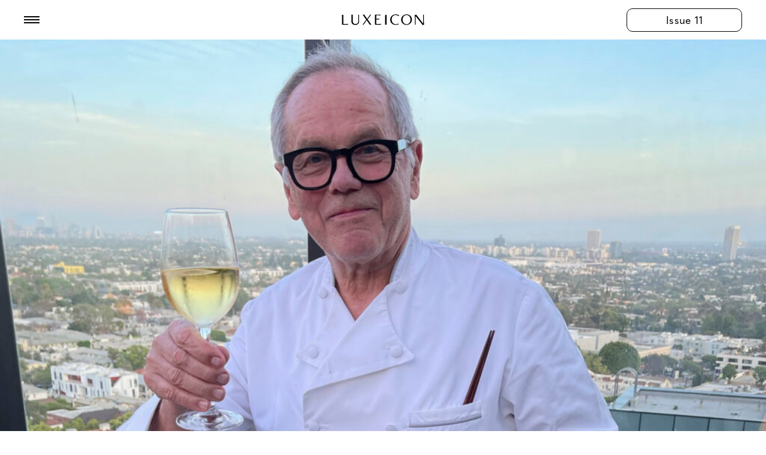

--- FILE ---
content_type: text/html; charset=UTF-8
request_url: https://luxeicon.taapr.com/we-love-la/
body_size: 11260
content:
<!doctype html>
<!--  This site was created by Salvador Jusaino (Code by @salvadorjusaino)  -->
<html lang="en-US"  prefix="og: http://ogp.me/ns# fb: http://ogp.me/ns/fb#">
<head>
<title>We Love LA</title>


<!-- SEO by Squirrly SEO 11.1.12 - https://plugin.squirrly.co/ -->

<meta name="robots" content="index,follow">
<meta name="googlebot" content="index,follow,max-snippet:-1,max-image-preview:large,max-video-preview:-1">
<meta name="bingbot" content="index,follow,max-snippet:-1,max-image-preview:large,max-video-preview:-1">

<meta name="description" content="Wolfgang Puck, a ‘celebrity chef’ before the term was even coined, lets us in on why he loves calling Los Angeles home." />
<link rel="canonical" href="https://luxeicon.taapr.com/we-love-la/" />
<link rel="alternate" type="application/rss+xml" href="https://luxeicon.taapr.com/sitemap.xml" />

<link rel="shortcut icon" href="https://luxeicon.taapr.com/favicon.icon" />
<link rel="apple-touch-icon" sizes="32x32" href="https://luxeicon.taapr.com/touch-icon.png" />
<link rel="apple-touch-icon" sizes="76x76" href="https://luxeicon.taapr.com/touch-icon76.png" />
<link rel="apple-touch-icon" sizes="120x120" href="https://luxeicon.taapr.com/touch-icon120.png" />
<link rel="apple-touch-icon" sizes="152x152" href="https://luxeicon.taapr.com/touch-icon152.png" />

<meta property="og:url" content="https://luxeicon.taapr.com/we-love-la/" />
<meta property="og:title" content="We Love LA" />
<meta property="og:description" content="Wolfgang Puck, a ‘celebrity chef’ before the term was even coined, lets us in on why he loves calling Los Angeles home." />
<meta property="og:type" content="article" />
<meta property="og:image" content="https://luxeicon.taapr.com/wp-content/uploads/2021/11/WeLoveLa-thumb.jpg" />
<meta property="og:image:width" content="2000" />
<meta property="og:image:height" content="1966" />
<meta property="og:image:type" content="image/jpeg" />
<meta property="og:site_name" content="Luxeicon" />
<meta property="og:locale" content="en_US" />
<meta property="article:published_time" content="2021-11-01 01:07:00" />
<meta property="article:modified_time" content="2021-11-03 14:54:25" />
<meta property="article:section" content="Passport" />

<meta property="article:publisher" content="https://www.facebook.com/TAAPublicRelations" />

<meta property="twitter:url" content="https://luxeicon.taapr.com/we-love-la/" />
<meta property="twitter:title" content="We Love LA" />
<meta property="twitter:description" content="Wolfgang Puck, a ‘celebrity chef’ before the term was even coined, lets us in on why he loves calling Los Angeles home." />
<meta property="twitter:image" content="https://luxeicon.taapr.com/wp-content/uploads/2021/11/WeLoveLa-thumb.jpg" />
<meta property="twitter:domain" content="Luxeicon" />
<meta property="twitter:card" content="summary_large_image" />
<meta property="twitter:creator" content="@TAA_PR" />
<meta property="twitter:site" content="@TAA_PR" />
<script async src='https://www.googletagmanager.com/gtag/js?id=UA-209149047-1'></script><script>window.dataLayer = window.dataLayer || [];function gtag(){dataLayer.push(arguments);}gtag('js', new Date());gtag('config', 'UA-209149047-1');</script>
<script type="application/ld+json">{"@context":"https://schema.org","@graph":[{"@type":"NewsArticle","@id":"https://luxeicon.taapr.com/we-love-la/#newsarticle","url":"https://luxeicon.taapr.com/we-love-la/","headline":"We Love LA","mainEntityOfPage":{"@type":"WebPage","url":"https://luxeicon.taapr.com/we-love-la/"},"datePublished":"2021-11-01T01:07:00+00:00","dateModified":"2021-11-03T14:54:25+00:00","image":{"@type":"ImageObject","url":"https://luxeicon.taapr.com/wp-content/uploads/2021/11/WeLoveLa-thumb.jpg","height":"1966","width":"2000"},"author":{"@type":"Person","@id":"https://www.instagram.com/taapr#person","url":"https://www.instagram.com/taapr","name":"Luxeicon"},"publisher":{"@type":"Organization","@id":"https://luxeicon.taapr.com/we-love-la/#Organization","url":"https://luxeicon.taapr.com/we-love-la/","name":"Luxeicon","logo":{"@type":"ImageObject","url":"https://luxeicon.taapr.com/wp-content/uploads/2021/09/favicon.png","@id":"https://luxeicon.taapr.com/we-love-la/#logo","width":"512","height":"512"},"sameAs":["https://www.facebook.com/TAAPublicRelations","https://twitter.com/TAA_PR","https://www.instagram.com/taa_pr/"]}},{"@type":"BreadcrumbList","@id":"https://luxeicon.taapr.com/we-love-la/#breadcrumblist","itemListElement":[[{"@type":"ListItem","position":"1","item":{"@id":"https://luxeicon.taapr.com","name":"Luxeicon"}},{"@type":"ListItem","position":"2","item":{"@id":"https://luxeicon.taapr.com/stories/","name":"Stories"}},{"@type":"ListItem","position":"3","item":{"@id":"https://luxeicon.taapr.com/stories/passport/","name":"Passport"}},{"@type":"ListItem","position":"4","item":{"@id":"https://luxeicon.taapr.com/we-love-la/","name":"We Love LA"}}]]}]}</script>
<!-- /SEO by Squirrly SEO - WordPress SEO Plugin -->



	<meta charset="UTF-8" />
	<meta name="viewport" content="width=device-width, initial-scale=1.0" />
    <meta http-equiv="expires" content="Sun, 01 Jan 2014 00:00:00 GMT"/>
    <meta http-equiv="pragma" content="no-cache" />

	
<link rel='dns-prefetch' href='//npmcdn.com' />
<link rel='dns-prefetch' href='//use.typekit.net' />
<link rel='dns-prefetch' href='//s.w.org' />
<link rel="alternate" type="application/rss+xml" title="Luxeicon &raquo; Feed" href="https://luxeicon.taapr.com/feed/" />
<link rel='stylesheet' id='wp-block-library-css'  href='https://luxeicon.taapr.com/wp-includes/css/dist/block-library/style.min.css?ver=5.7.2' media='all' />
<link rel='stylesheet' id='wp-block-library-theme-css'  href='https://luxeicon.taapr.com/wp-includes/css/dist/block-library/theme.min.css?ver=5.7.2' media='all' />
<link rel='stylesheet' id='crp-public-css'  href='https://luxeicon.taapr.com/wp-content/plugins/custom-related-posts/dist/public.css?ver=1.6.6' media='all' />
<link rel='stylesheet' id='simple-owl-carousel-owl-css'  href='https://luxeicon.taapr.com/wp-content/plugins/simple-owl-carousel/public/css/owl.carousel.min.css?ver=1.0.0' media='all' />
<link rel='stylesheet' id='simple-owl-carouselowl-theme-css'  href='https://luxeicon.taapr.com/wp-content/plugins/simple-owl-carousel/public/css/owl.theme.default.min.css?ver=1.0.0' media='all' />
<link rel='stylesheet' id='simple-owl-carousel-css'  href='https://luxeicon.taapr.com/wp-content/plugins/simple-owl-carousel/public/css/simple-owl-carousel-public.css?ver=1.1.0' media='all' />
<link rel='stylesheet' id='bootstrap-css-css'  href='https://luxeicon.taapr.com/wp-content/themes/luxeicon/assets/css/bootstrap.min.css?ver=1.0' media='all' />
<link rel='stylesheet' id='luxeicon-typekit-css'  href='https://use.typekit.net/ndp4yek.css?ver=1.0' media='all' />
<link rel='stylesheet' id='animate-min-css'  href='https://luxeicon.taapr.com/wp-content/themes/luxeicon/assets/css/animate.min.css?ver=1.0' media='all' />
<link rel='stylesheet' id='owl-carousel-css'  href='https://luxeicon.taapr.com/wp-content/themes/luxeicon/assets/css/owl.carousel.css?ver=1.0' media='all' />
<link rel='stylesheet' id='twenty-twenty-one-style-css'  href='https://luxeicon.taapr.com/wp-content/themes/luxeicon/style.css?ver=1.0' media='all' />
<style id='twenty-twenty-one-style-inline-css'>
:root{--global--color-background: #ffffff;--global--color-primary: #000;--global--color-secondary: #000;--button--color-background: #000;--button--color-text-hover: #000;}
</style>
<link rel='stylesheet' id='luxeicon-style-css'  href='https://luxeicon.taapr.com/wp-content/themes/luxeicon/style-luxeicon.css?ver=1.03.21.23' media='all' />
<link rel='stylesheet' id='subscribe-form-css'  href='https://luxeicon.taapr.com/wp-content/themes/luxeicon/assets/css/subscribe-form.css?ver=1.0' media='all' />
<link rel='stylesheet' id='custom-color-overrides-style-css'  href='https://luxeicon.taapr.com/wp-content/themes/luxeicon/assets/css/custom-color-overrides.css?ver=1.03.21.23' media='all' />
<link rel='stylesheet' id='twenty-twenty-one-print-style-css'  href='https://luxeicon.taapr.com/wp-content/themes/luxeicon/assets/css/print.css?ver=1.0' media='print' />
<link rel='stylesheet' id='aca33b9c04-css'  href='https://luxeicon.taapr.com/wp-content/plugins/squirrly-seo/view/assets/css/frontend.min.css?ver=11.1.12' media='all' />
<script src='https://luxeicon.taapr.com/wp-includes/js/jquery/jquery.min.js?ver=3.5.1' id='jquery-core-js'></script>
<link rel="EditURI" type="application/rsd+xml" title="RSD" href="https://luxeicon.taapr.com/xmlrpc.php?rsd" />
<link rel="wlwmanifest" type="application/wlwmanifest+xml" href="https://luxeicon.taapr.com/wp-includes/wlwmanifest.xml" /> 
<link rel='shortlink' href='https://luxeicon.taapr.com/?p=1349' />
<style id="custom-background-css">
body.custom-background { background-color: #ffffff; }
</style>
	<link rel="apple-touch-icon" href="https://luxeicon.taapr.com/wp-content/uploads/2021/09/cropped-favicon-180x180.png" />
<meta name="msapplication-TileImage" content="https://luxeicon.taapr.com/wp-content/uploads/2021/09/cropped-favicon-270x270.png" />
</head>

<body class="post-template-default single single-post postid-1349 single-format-standard custom-background is-light-theme has-background-white no-js singular has-main-navigation">
<!--<div id="page" class="site">-->

	

<header class="Header" role="banner">
    

<div class="container">
    <div class="row">
        <div class="Header__inner">

            <div class="Burger">
                <!--<div class="Header__burger open-burger  hamburger-menu-active">
                    <span></span>
                    <span></span>
                    <span></span>
                </div> -->
            </div>
           
            <div itemscope itemtype="http://schema.org/Organization" class="Header__logo logo-slide">
                <a itemprop="url" class="click" href="https://luxeicon.taapr.com/">
                    <img class="" itemprop="logo" src="https://luxeicon.taapr.com/wp-content/themes/luxeicon/assets/images/logo.svg" alt="Luxeicon" width="138" height="" />
                </a>
            </div>

                        <ul class="Header__links">
                <li id="menu-item-3459" class="menu-item menu-item-type-post_type menu-item-object-post menu-item-3459 social__network"><a href="https://luxeicon.taapr.com/issue-11/" class="click">Issue 11</a></li>
            </ul>
            
                    </div>
    </div>
</div>
<!-- .site-branding -->
</header>

<div class="Header__Burger">
    <span class="hamburger-menu">
        <span class="hamburger-menu-wrapper">
            <span></span>
            <span></span>
            <span></span>
        </span>
    </span>
</div>
<!-- #masthead -->

<div class="l-Nav__fixed"></div>
<nav class="l-Nav burger-menu">
    <!--
    <button class="l-Nav__close u-btn-clear js-burger-x">
        <svg class="icon--close" role="presentation" width="20" height="20" viewBox="0 0 20 20" fill="none" xmlns="http://www.w3.org/2000/svg">
            <rect y="18.3848" width="26" height="2" transform="rotate(-45 0 18.3848)" fill="black"/>
            <rect x="1.41406" width="26" height="2" transform="rotate(45 1.41406 0)" fill="black"/>
        </svg>
    </button>
    -->

    <div class="l-Nav__top js-burger-top">
                <div class="row side-menu">
            <div class="col">
                <div class="site-social">
                    <ul class="menu">
                        <li class="menu-item menu-item-type-custom menu-item-object-custom current-menu-item current_page_item menu-item-home social__network">
                            <a href="https://luxeicon.taapr.com/" class="click">Home</a>
                        </li>
                        <li class="menu-item menu-item-type-post_type menu-item-object-post menu-item-3459 social__network"><a href="https://luxeicon.taapr.com/issue-11/" class="click">Issue 11</a></li>
                    </ul>
                </div>
            </div>
        </div>
                                <div class="row side-menu">
            <div class="col">
                <div class="site-social">
                    <ul class="menu">
                        <li id="menu-item-1445" class="menu-item menu-item-type-taxonomy menu-item-object-category menu-item-1445 social__network"><a href="https://luxeicon.taapr.com/stories/style/" class="click">Style</a></li>
<li id="menu-item-1444" class="menu-item menu-item-type-taxonomy menu-item-object-category menu-item-1444 social__network"><a href="https://luxeicon.taapr.com/stories/food-drink/" class="click">Food &amp; Drink</a></li>
<li id="menu-item-1443" class="menu-item menu-item-type-taxonomy menu-item-object-category menu-item-1443 social__network"><a href="https://luxeicon.taapr.com/stories/design/" class="click">Design</a></li>
<li id="menu-item-14" class="menu-item menu-item-type-taxonomy menu-item-object-category menu-item-14 social__network"><a href="https://luxeicon.taapr.com/stories/the-taa-interview/" class="click">The TAA Interview</a></li>
<li id="menu-item-15" class="menu-item menu-item-type-taxonomy menu-item-object-category current-post-ancestor current-menu-parent current-post-parent menu-item-15 social__network"><a href="https://luxeicon.taapr.com/stories/passport/" class="click">Passport</a></li>
<li id="menu-item-90" class="menu-item menu-item-type-taxonomy menu-item-object-category current-post-ancestor menu-item-90 social__network"><a href="https://luxeicon.taapr.com/stories/" class="click">All Stories</a></li>
                  
                    </ul>                                
                </div>
            </div>
        </div>
                        <div class="row side-menu">
            <div class="col">
                <div class="site-social">
                    <ul class="menu border-bottom-0">
                        <li id="menu-item-10" class="menu-item menu-item-type-custom menu-item-object-custom menu-item-10 social__network"><a target="_blank" rel="nofollow noopener" href="https://www.facebook.com/TAAPublicRelations" class="click">Facebook</a></li>
<li id="menu-item-11" class="menu-item menu-item-type-custom menu-item-object-custom menu-item-11 social__network"><a target="_blank" rel="nofollow noopener" href="https://twitter.com/TAA_PR" class="click">Twitter</a></li>
<li id="menu-item-12" class="menu-item menu-item-type-custom menu-item-object-custom menu-item-12 social__network"><a target="_blank" rel="nofollow noopener" href="https://www.instagram.com/taa_pr" class="click">Instagram</a></li>
                  
                    </ul>                                
                </div>
            </div>
        </div>
            </div>
        <div class="l-Nav__actions js-burger-actions">
        			<section id="wp_subscribe-3" class="widget wp_subscribe">	
		<div id="wp-subscribe" class="wp-subscribe-wrap wp-subscribe wp-subscribe-1" data-thanks_page="0" data-thanks_page_url="" data-thanks_page_new_window="0">

			<h4 class="title">Stay connected. Get on the list.</h4>

							<form action="https://luxeicon.taapr.com/we-love-la?name=we-love-la" method="post" class="wp-subscribe-form wp-subscribe-mailchimp" id="wp-subscribe-form-1">

					
					<div class="input-group">
			          <input type="email" class="form-control" name="email" placeholder="Your Email" required />
			          
						<!--<input class="regular-text email-field" type="email" name="email" placeholder="Your Email" title="Enter your email here" required>-->

						<input type="hidden" name="form_type" value="widget">

						<input type="hidden" name="service" value="mailchimp">

						<input type="hidden" name="widget" value="wp_subscribe-3">

						<div class="input-group-append">
			            	<button type="submit" name="submit" class="btn-sign-up"><span class="d-flex d-lg-none">Sign up</span><span class="d-none d-lg-flex">Sign up for Luxeicon</span></button>

			            	<div class="wp-subscribe-loader">
								<svg version="1.1" id="loader-1" xmlns="http://www.w3.org/2000/svg" xmlns:xlink="http://www.w3.org/1999/xlink" x="0" y="0" width="40px" height="40px" viewBox="0 0 50 50" style="enable-background:new 0 0 50 50;" xml:space="preserve">
									<path fill="#000000" d="M43.935,25.145c0-10.318-8.364-18.683-18.683-18.683c-10.318,0-18.683,8.365-18.683,18.683h4.068c0-8.071,6.543-14.615,14.615-14.615c8.072,0,14.615,6.543,14.615,14.615H43.935z">
										<animateTransform attributeType="xml" attributeName="transform" type="rotate" from="0 25 25" to="360 25 25" dur="0.6s" repeatCount="indefinite"/>
									</path>
								</svg>
							</div>

			          	</div>
			        </div>

										<!--<input class="submit" type="submit" name="submit" value="Sign up">-->

				</form>

			
			

			<p class="thanks">Thank you for subscribing.</p>
			<p class="error">Something went wrong.</p>
		</div>

			</section>	
    </div>
    </nav>

	<div id="content" class="site-content">
		<div id="primary" class="content-area">
			<main id="main" class="site-main" role="main">

            <div id="main-single" class="issue-single">

<div class="wp-block-columns alignfull story-pos-cover-content">
<div class="wp-block-column js-content">
<div class="wp-block-columns alignfull block-parallax">
<div class="wp-block-column item-parallax-media">
<figure class="wp-block-image alignfull size-large"><img loading="lazy" width="1024" height="839" src="https://luxeicon.taapr.com/wp-content/uploads/2021/11/WeLoveLa-0003-1024x839.jpg" alt="" class="wp-image-1538" srcset="https://luxeicon.taapr.com/wp-content/uploads/2021/11/WeLoveLa-0003-1024x839.jpg 1024w, https://luxeicon.taapr.com/wp-content/uploads/2021/11/WeLoveLa-0003-650x533.jpg 650w, https://luxeicon.taapr.com/wp-content/uploads/2021/11/WeLoveLa-0003-768x629.jpg 768w, https://luxeicon.taapr.com/wp-content/uploads/2021/11/WeLoveLa-0003-1536x1259.jpg 1536w, https://luxeicon.taapr.com/wp-content/uploads/2021/11/WeLoveLa-0003-1568x1285.jpg 1568w, https://luxeicon.taapr.com/wp-content/uploads/2021/11/WeLoveLa-0003.jpg 2000w" sizes="(max-width: 1024px) 100vw, 1024px" /></figure>
</div>
</div>
</div>
</div>



<div class="wp-block-columns alignfull wp-block-story-section-two">
<div class="wp-block-column">
<div class="wp-block-columns wp-block-columns-header story-header">
<div class="wp-block-column"><div class="alignwide"><div class="article-story-hero-content-list"><ul><li style="color: #000000;"><a class="stagger_body" href="https://luxeicon.taapr.com/stories/passport/">Passport</a></li></ul><ul><li style="color: #000000;"><a class="stagger_body" href="https://luxeicon.taapr.com/issue-02/">Issue 02</a></li></ul></div></div>



<h1 class="has-text-align-center has-black-color has-text-color">We Love LA</h1>



<p class="has-black-color has-text-color">Wolfgang Puck, a celebrity chef before the term was even coined, lets us in on why he loves calling Los Angeles home.</p>



<p class="text-credits has-black-color has-text-color"><cite>By Katie Bianco</cite></p>
</div>
</div>
</div>



<div class="wp-block-column">
<p>It’s a rare thing to have a restaurant thrive for decades. It’s an even rarer feat for a restaurant to remain enduringly popular among Hollywood’s power players. Yet that’s just what Wolfgang Puck has done with his iconic Beverly Hills restaurant, Spago. The recent subject of a Disney+ documentary (simply titled, “Wolfgang”), he opened <a rel="nofollow"  href="https://wolfgangpuck.com/dining/spago/">Spago</a> in 1982 and it has remained <em>the</em> place to see and be seen in L.A. ever since (If you haven’t tried his signature Pizza with House Cured Smoked Scottish Salmon, can you even call yourself an Angeleno?). Of course, he went on to open an empire of restaurants around the world, including his signature CUT steakhouses, with locations from <a rel="nofollow"  href="https://wolfgangpuck.com/dining/cut-beverly-hills/">Beverly Hills</a> to <a rel="nofollow"  href="https://wolfgangpuck.com/dining/cut-bahrain/">Bahrain</a>, from <a rel="nofollow"  href="https://wolfgangpuck.com/dining/cut-doha/">Doha</a> to <a rel="nofollow"  href="https://wolfgangpuck.com/dining/cut-dc/">D.C</a>. And, most recently, Wolfgang made it a family affair, when he opened <a rel="nofollow"  href="https://www.pendry.com/west-hollywood/dining/merois/">Merois</a> and <a rel="nofollow"  href="https://www.pendry.com/west-hollywood/dining/ospero/">Ospero</a> at the Pendry Hotel in West Hollywood. One of his son’s, Byron Puck, is the general manager at Merois.</p>



<p>The pair like to go to the beach at Santa Monica when they have free time, says Puck. “We go and walk and talk about the business. It always goes back to the business because [my son] is very passionate about food and restaurants. And then we can go across the street to <a rel="nofollow"  href="https://wolfgangpuck.com/dining/chinois-santa-monica/">Chinois</a> and have a few dumplings.”&nbsp;</p>



<p>Given his Hollywood pedigree, when you get the chance to sit down for a conversation with the celebrity chef, it’s tempting to jump right into asking him about his coolest celebrity stories (and there are many). But, the Austrian-turned-Angeleno’s tastes go far beyond the city’s celeb scene. Ask him what he loves about L.A. and he’ll name everything from the city’s world-class opera to Santa Monica Beach to downtown L.A.’s burgeoning art gallery scene.</p>



<p>Puck has been the consummate host at his Los Angeles restaurants for more than four decades, so who better to tell us where to go the next time we’re in town? Here, he shares what he loves about L.A.</p>
</div>
</div>



<div class="wp-block-columns alignfull story-pos-cover-content">
<div class="wp-block-column js-content">
<div class="wp-block-columns alignfull block-parallax">
<div class="wp-block-column item-parallax-media">
<figure class="wp-block-image alignfull size-large"><img loading="lazy" width="1024" height="839" src="https://luxeicon.taapr.com/wp-content/uploads/2021/10/WeLoveLa-0-1024x839.jpg" alt="" class="wp-image-1446" srcset="https://luxeicon.taapr.com/wp-content/uploads/2021/10/WeLoveLa-0-1024x839.jpg 1024w, https://luxeicon.taapr.com/wp-content/uploads/2021/10/WeLoveLa-0-650x533.jpg 650w, https://luxeicon.taapr.com/wp-content/uploads/2021/10/WeLoveLa-0-768x629.jpg 768w, https://luxeicon.taapr.com/wp-content/uploads/2021/10/WeLoveLa-0-1536x1259.jpg 1536w, https://luxeicon.taapr.com/wp-content/uploads/2021/10/WeLoveLa-0-1568x1285.jpg 1568w, https://luxeicon.taapr.com/wp-content/uploads/2021/10/WeLoveLa-0.jpg 2000w" sizes="(max-width: 1024px) 100vw, 1024px" /></figure>
</div>
</div>
</div>
</div>



<div class="wp-block-columns alignfull wp-block-story-gallery">
<div class="wp-block-column">
<div class="wp-block-column is-vertically-aligned-top">
<div class="wp-block-columns alignfull">
<div class="wp-block-column wp-block-portrait-gallery-box-three" style="flex-basis:100%">
<div class="wp-block-columns alignfull are-vertically-aligned-top is-style-twentytwentyone-columns-overlap">
<div class="wp-block-column is-vertically-aligned-top">
<figure class="wp-block-image alignfull size-large"><img loading="lazy" width="721" height="1024" src="https://luxeicon.taapr.com/wp-content/uploads/2021/11/WeLoveLa-3-721x1024.jpeg" alt="" class="wp-image-1357" srcset="https://luxeicon.taapr.com/wp-content/uploads/2021/11/WeLoveLa-3-721x1024.jpeg 721w, https://luxeicon.taapr.com/wp-content/uploads/2021/11/WeLoveLa-3-458x650.jpeg 458w, https://luxeicon.taapr.com/wp-content/uploads/2021/11/WeLoveLa-3-768x1090.jpeg 768w, https://luxeicon.taapr.com/wp-content/uploads/2021/11/WeLoveLa-3-1082x1536.jpeg 1082w, https://luxeicon.taapr.com/wp-content/uploads/2021/11/WeLoveLa-3.jpeg 1400w" sizes="(max-width: 721px) 100vw, 721px" /></figure>
</div>



<div class="wp-block-column is-vertically-aligned-top">
<figure class="wp-block-image alignfull size-large"><img loading="lazy" width="721" height="1024" src="https://luxeicon.taapr.com/wp-content/uploads/2021/11/WeLoveLa-2-721x1024.jpeg" alt="" class="wp-image-1356" srcset="https://luxeicon.taapr.com/wp-content/uploads/2021/11/WeLoveLa-2-721x1024.jpeg 721w, https://luxeicon.taapr.com/wp-content/uploads/2021/11/WeLoveLa-2-458x650.jpeg 458w, https://luxeicon.taapr.com/wp-content/uploads/2021/11/WeLoveLa-2-768x1090.jpeg 768w, https://luxeicon.taapr.com/wp-content/uploads/2021/11/WeLoveLa-2-1082x1536.jpeg 1082w, https://luxeicon.taapr.com/wp-content/uploads/2021/11/WeLoveLa-2.jpeg 1400w" sizes="(max-width: 721px) 100vw, 721px" /></figure>
</div>
</div>
</div>
</div>



<div class="wp-block-columns alignfull are-vertically-aligned-center">
<div class="wp-block-column is-vertically-aligned-center" style="flex-basis:100%">
<figure class="wp-block-image alignfull size-large"><img loading="lazy" width="1024" height="839" src="https://luxeicon.taapr.com/wp-content/uploads/2021/11/WeLoveLa-5.1-1024x839.jpg" alt="" class="wp-image-1359" srcset="https://luxeicon.taapr.com/wp-content/uploads/2021/11/WeLoveLa-5.1-1024x839.jpg 1024w, https://luxeicon.taapr.com/wp-content/uploads/2021/11/WeLoveLa-5.1-650x533.jpg 650w, https://luxeicon.taapr.com/wp-content/uploads/2021/11/WeLoveLa-5.1-768x629.jpg 768w, https://luxeicon.taapr.com/wp-content/uploads/2021/11/WeLoveLa-5.1-1536x1259.jpg 1536w, https://luxeicon.taapr.com/wp-content/uploads/2021/11/WeLoveLa-5.1-1568x1285.jpg 1568w, https://luxeicon.taapr.com/wp-content/uploads/2021/11/WeLoveLa-5.1.jpg 2000w" sizes="(max-width: 1024px) 100vw, 1024px" /></figure>
</div>
</div>



<div class="wp-block-columns alignfull">
<div class="wp-block-column" style="flex-basis:100%">
<div class="wp-block-columns alignfull are-vertically-aligned-top is-style-twentytwentyone-columns-overlap">
<div class="wp-block-column is-vertically-aligned-top">
<div class="wp-block-columns wp-block-portrait-gallery-box-one">
<div class="wp-block-column"></div>



<div class="wp-block-column"></div>
</div>
</div>
</div>
</div>
</div>
</div>
</div>
</div>



<div class="wp-block-columns alignfull story-pos-cover-content">
<div class="wp-block-column js-content">
<div class="wp-block-columns alignfull block-parallax">
<div class="wp-block-column item-parallax-media">
<figure class="wp-block-image alignfull size-large"><img loading="lazy" width="1024" height="839" src="https://luxeicon.taapr.com/wp-content/uploads/2021/11/WeLoveLa-6-1024x839.jpg" alt="" class="wp-image-1361" srcset="https://luxeicon.taapr.com/wp-content/uploads/2021/11/WeLoveLa-6-1024x839.jpg 1024w, https://luxeicon.taapr.com/wp-content/uploads/2021/11/WeLoveLa-6-650x533.jpg 650w, https://luxeicon.taapr.com/wp-content/uploads/2021/11/WeLoveLa-6-768x629.jpg 768w, https://luxeicon.taapr.com/wp-content/uploads/2021/11/WeLoveLa-6-1536x1259.jpg 1536w, https://luxeicon.taapr.com/wp-content/uploads/2021/11/WeLoveLa-6-1568x1285.jpg 1568w, https://luxeicon.taapr.com/wp-content/uploads/2021/11/WeLoveLa-6.jpg 2000w" sizes="(max-width: 1024px) 100vw, 1024px" /></figure>
</div>
</div>
</div>
</div>



<div class="wp-block-columns alignfull wp-block-story-section-three is-style-default">
<div class="wp-block-column">
<figure class="wp-block-image alignfull size-large"><img loading="lazy" width="721" height="1024" src="https://luxeicon.taapr.com/wp-content/uploads/2021/11/WeLoveLa-7-721x1024.jpeg" alt="" class="wp-image-1362" srcset="https://luxeicon.taapr.com/wp-content/uploads/2021/11/WeLoveLa-7-721x1024.jpeg 721w, https://luxeicon.taapr.com/wp-content/uploads/2021/11/WeLoveLa-7-458x650.jpeg 458w, https://luxeicon.taapr.com/wp-content/uploads/2021/11/WeLoveLa-7-768x1090.jpeg 768w, https://luxeicon.taapr.com/wp-content/uploads/2021/11/WeLoveLa-7-1082x1536.jpeg 1082w, https://luxeicon.taapr.com/wp-content/uploads/2021/11/WeLoveLa-7.jpeg 1400w" sizes="(max-width: 721px) 100vw, 721px" /></figure>
</div>



<div class="wp-block-column">
<p><strong>You travel globally quite a bit, tell us, what is it that makes Los Angeles feel like home to you?</strong><br>I’ve lived in Los Angeles for a long time. I’ve been here since 1975. I love L.A. because I’ve seen its growth. Before, we only had the movie and television industry and maybe some restaurants, but now we have great opera, great museums, amazing artists. We have Frank Gehry here, who built <a rel="nofollow"  href="https://www.musiccenter.org/visit/our-venues/walt-disney-concert-hall/">Disney Hall</a>, which is the most beautiful center for listening to music. I think L.A. has become a grown-up city in fine arts, in music. Plus, it is a great sports town. You look at the Dodgers, the Lakers. They are amazing teams year-in, year-out. Another great thing to do is to go to The Hollywood Bowl. And we are so lucky with the weather. It never rains in the summer or in the fall, so you go to the <a rel="nofollow"  href="https://www.hollywoodbowl.com/">Hollywood Bowl</a> and you listen to classical music or a rock concert.</p>



<p><strong>Aside from your own restaurants, are you a regular anywhere in town?&nbsp;</strong><br>I still love to go to the original <a rel="nofollow"  href="https://matsuhisabeverlyhills.com/">Matsuhisa</a>. Nobu has been a friend of mine since the late ’80s and we are the same age. There is also an Italian trattoria, like the ones they have in Italy, that I like to go to called <a rel="nofollow"  href="https://www.angelinirestaurantgroup.com/">Angelini’s</a>.</p>



<p><strong>You’re an art collector, what are your go-to art galleries in Los Angeles?&nbsp;</strong><br>There are so many. We have one for example, <a rel="nofollow"  href="https://deitch.com/">Jeffrey Deitch</a>, that’s become a famous art gallery here. <a rel="nofollow"  href="https://www.regenprojects.com/">Regen Projets</a> is another great art gallery where I like to go. <a rel="nofollow"  href="https://www.hauserwirth.com/">Hauser &amp; Wirth</a> downtown is really a big gallery now, too. But my wife gets all the art opening invitations, so I follow her.</p>



<p><strong>Where do you like to go to have a glass of wine?&nbsp;</strong><br>One of the great places to drink wine is right up the street from Spago. It’s called <a rel="nofollow"  href="https://lovebeverlyhills.com//restaurants/view/wally-s-beverly-hills">Wally’s</a>. They have great wines by the glass.</p>



<p><strong>Are you a morning person or a night owl?</strong><br>You know it’s so funny, I was just in Austria on a detox stay. And over there I got up early in the morning and walked around the lake, which took about an hour and a half. Now I’ve actually started to like the morning. I get up around 6:30 or 7 a.m. and take my dogs for a walk in the hills. But I’m still a night person, too. If you tell me to go out at night, I’m all for it. I’ll go see my son at the Pendry Hotel because they have a nice bar with a fireplace. It’s nice to hang out there and have a good cocktail. The vegan sushi is also great.</p>



<p><strong>What else can we find you doing around L.A.?&nbsp;</strong><br>I love to play tennis. And, I love to walk a lot. I exercise because I really believe I have to stay in shape. I also love to <a rel="nofollow"  href="https://www.laopera.org/">go to the opera</a>. I knew Placido Domingo for many years, and now [I like to see] Vittoria Grigolo perform. It’s an amazing thing, when you look at these opera singers, how talented they are. I like operas that are a little more light-hearted. There are some really good ones, like <em>Carmen</em> and <em>Nochia Figaro</em>. I don’t go that often, but I like it. I tell everybody my musical tastes are wide. I like the opera, but I also like The Weeknd.&nbsp;</p>



<p><strong>What do you say to friends who say New York is better than Los Angeles?</strong>&nbsp;<br>I love New York and I love to visit, but L.A. is my&nbsp; home. We have great weather, great galleries, diverse restaurants. You can get really great Latin-Mexican food, Korean food,&nbsp;Indian food and Ethiopian food in L.A. We have so many neighborhoods in L.A. where you can get authentic ethnic food.</p>



<p><strong>Where do you go for great Mexican food?&nbsp;</strong><br>My favorite place to go for Mexican food is <a rel="nofollow"  href="https://www.tacos1986.com/">Tacos 1986</a>. It’s downtown. I call the chef, and I ask, &#8220;Can you make me some food from where you come from in Mexico?&#8221; and he does, and I always think, &#8220;Wow, this kid is so talented.&#8221;</p>



<p><strong>You’re the chef for the official post-Oscars party, The Governors Ball. But where is the best celeb spotting if you don’t have an invite?&nbsp;</strong><br>They get into their limousines and go from party to party, [so it’s hard to spot celebrities]. I’m usually so tired [after the Governors Ball], I go home. But we have been to Madonna’s house for a [post-Oscars party]. Another year we went to Jay-Z’s party.</p>



<p>But [if you’re interested in the behind the scenes of Hollywood], people should go to the <a rel="nofollow"  href="https://www.academymuseum.org/en/">Academy Museum</a> on Wilshire Boulevard. It’s a really great new museum. People come to Hollywood, they want to see Hollywood. The Academy Museum is the best place to go.</p>



<p><strong>If someone is new to L.A., what must they see?&nbsp;</strong><br>I think the whole area of Sunset Boulevard is a must-visit. Sunset Boulevard used to be not so great for years. Now it has new hotels, like <a rel="nofollow"  href="https://www.editionhotels.com/weho/">Edition Hotel</a>, <a rel="nofollow"  href="https://www.pendry.com/west-hollywood/">Pendry Hotel</a>. Merois in Pendry is really great because it has the best view of L.A. It’s on top of the building and you can see from downtown all the way to the ocean. It’s great at lunchtime, but it’s always beautiful at dinnertime with all the lights on [in the city].&nbsp;</p>



<p><strong>After 40 years in Los Angeles, what’s your favorite celebrity story of all time?&nbsp;</strong><br>It would be very difficult to pull out just one. But some of my favorites are people like Gene Kelly. Growing up and seeing his movies like <em>Singin’ in the Rain</em> and then, you know, I got to play tennis with him [as an adult]. Sidney Poitier, who is one of the most famous actors, I got very friendly with him over the years. I was having lunch with him and he knew my wife was pregnant and he said, &#8220;Wolfgang, it would be an honor for me if I could be the godfather of your children.&#8221; I started to cry, I was so emotional. I said, &#8220;yes&#8221; [and then I told him] &#8220;Sidney, I look up to you, all I want is for one day when I die, you speak at my funeral.&#8221; Very few of the new movie stars can compare to the glamour of the old movie stars.</p>
</div>
</div>



<div class="wp-block-columns alignfull wp-block-story-gallery">
<div class="wp-block-column">
<div class="wp-block-column is-vertically-aligned-top">
<div class="wp-block-columns alignfull">
<div class="wp-block-column wp-block-portrait-gallery-box-three" style="flex-basis:100%">
<div class="wp-block-columns alignfull are-vertically-aligned-top is-style-twentytwentyone-columns-overlap">
<div class="wp-block-column is-vertically-aligned-top">
<figure class="wp-block-image alignfull size-large"><img loading="lazy" width="721" height="1024" src="https://luxeicon.taapr.com/wp-content/uploads/2021/11/WeLoveLa-8-721x1024.jpeg" alt="" class="wp-image-1363" srcset="https://luxeicon.taapr.com/wp-content/uploads/2021/11/WeLoveLa-8-721x1024.jpeg 721w, https://luxeicon.taapr.com/wp-content/uploads/2021/11/WeLoveLa-8-458x650.jpeg 458w, https://luxeicon.taapr.com/wp-content/uploads/2021/11/WeLoveLa-8-768x1090.jpeg 768w, https://luxeicon.taapr.com/wp-content/uploads/2021/11/WeLoveLa-8-1082x1536.jpeg 1082w, https://luxeicon.taapr.com/wp-content/uploads/2021/11/WeLoveLa-8.jpeg 1400w" sizes="(max-width: 721px) 100vw, 721px" /></figure>
</div>



<div class="wp-block-column is-vertically-aligned-top">
<figure class="wp-block-image alignfull size-large"><img loading="lazy" width="721" height="1024" src="https://luxeicon.taapr.com/wp-content/uploads/2021/11/WeLoveLa-9-721x1024.jpeg" alt="" class="wp-image-1364" srcset="https://luxeicon.taapr.com/wp-content/uploads/2021/11/WeLoveLa-9-721x1024.jpeg 721w, https://luxeicon.taapr.com/wp-content/uploads/2021/11/WeLoveLa-9-458x650.jpeg 458w, https://luxeicon.taapr.com/wp-content/uploads/2021/11/WeLoveLa-9-768x1090.jpeg 768w, https://luxeicon.taapr.com/wp-content/uploads/2021/11/WeLoveLa-9-1082x1536.jpeg 1082w, https://luxeicon.taapr.com/wp-content/uploads/2021/11/WeLoveLa-9.jpeg 1400w" sizes="(max-width: 721px) 100vw, 721px" /></figure>



<figure class="wp-block-image alignfull size-large"><img loading="lazy" width="721" height="1024" src="https://luxeicon.taapr.com/wp-content/uploads/2021/11/WeLoveLa-10-721x1024.jpeg" alt="" class="wp-image-1365" srcset="https://luxeicon.taapr.com/wp-content/uploads/2021/11/WeLoveLa-10-721x1024.jpeg 721w, https://luxeicon.taapr.com/wp-content/uploads/2021/11/WeLoveLa-10-458x650.jpeg 458w, https://luxeicon.taapr.com/wp-content/uploads/2021/11/WeLoveLa-10-768x1090.jpeg 768w, https://luxeicon.taapr.com/wp-content/uploads/2021/11/WeLoveLa-10-1082x1536.jpeg 1082w, https://luxeicon.taapr.com/wp-content/uploads/2021/11/WeLoveLa-10.jpeg 1400w" sizes="(max-width: 721px) 100vw, 721px" /></figure>
</div>
</div>
</div>
</div>



<div class="wp-block-columns alignfull are-vertically-aligned-center">
<div class="wp-block-column is-vertically-aligned-center" style="flex-basis:100%">
<figure class="wp-block-image alignfull size-large"><img loading="lazy" width="1024" height="839" src="https://luxeicon.taapr.com/wp-content/uploads/2021/11/WeLoveLa-11.1-1024x839.jpg" alt="" class="wp-image-1366" srcset="https://luxeicon.taapr.com/wp-content/uploads/2021/11/WeLoveLa-11.1-1024x839.jpg 1024w, https://luxeicon.taapr.com/wp-content/uploads/2021/11/WeLoveLa-11.1-650x533.jpg 650w, https://luxeicon.taapr.com/wp-content/uploads/2021/11/WeLoveLa-11.1-768x629.jpg 768w, https://luxeicon.taapr.com/wp-content/uploads/2021/11/WeLoveLa-11.1-1536x1259.jpg 1536w, https://luxeicon.taapr.com/wp-content/uploads/2021/11/WeLoveLa-11.1-1568x1285.jpg 1568w, https://luxeicon.taapr.com/wp-content/uploads/2021/11/WeLoveLa-11.1.jpg 2000w" sizes="(max-width: 1024px) 100vw, 1024px" /></figure>
</div>
</div>



<div class="wp-block-columns alignfull">
<div class="wp-block-column" style="flex-basis:100%">
<div class="wp-block-columns alignfull are-vertically-aligned-top is-style-twentytwentyone-columns-overlap">
<div class="wp-block-column is-vertically-aligned-top">
<div class="wp-block-columns wp-block-portrait-gallery-box-one">
<div class="wp-block-column"></div>



<div class="wp-block-column"></div>
</div>
</div>
</div>
</div>
</div>
</div>
</div>
</div>



<div class="wp-block-columns alignfull story-pos-cover-content">
<div class="wp-block-column js-content">
<div class="wp-block-columns alignfull block-parallax">
<div class="wp-block-column item-parallax-media">
<figure class="wp-block-image alignfull size-large"><img loading="lazy" width="1024" height="839" src="https://luxeicon.taapr.com/wp-content/uploads/2021/11/WeLoveLa-12-1024x839.jpg" alt="" class="wp-image-1368" srcset="https://luxeicon.taapr.com/wp-content/uploads/2021/11/WeLoveLa-12-1024x839.jpg 1024w, https://luxeicon.taapr.com/wp-content/uploads/2021/11/WeLoveLa-12-650x533.jpg 650w, https://luxeicon.taapr.com/wp-content/uploads/2021/11/WeLoveLa-12-768x629.jpg 768w, https://luxeicon.taapr.com/wp-content/uploads/2021/11/WeLoveLa-12-1536x1259.jpg 1536w, https://luxeicon.taapr.com/wp-content/uploads/2021/11/WeLoveLa-12-1568x1285.jpg 1568w, https://luxeicon.taapr.com/wp-content/uploads/2021/11/WeLoveLa-12.jpg 2000w" sizes="(max-width: 1024px) 100vw, 1024px" /></figure>
</div>
</div>
</div>
</div>



<div class="wp-block-columns alignfull wp-block-story-gallery">
<div class="wp-block-column">
<div class="wp-block-column is-vertically-aligned-top">
<div class="wp-block-columns alignfull">
<div class="wp-block-column wp-block-portrait-gallery-box-three" style="flex-basis:100%">
<div class="wp-block-columns alignfull are-vertically-aligned-top is-style-twentytwentyone-columns-overlap">
<div class="wp-block-column is-vertically-aligned-top">
<figure class="wp-block-image alignfull size-large"><img loading="lazy" width="721" height="1024" src="https://luxeicon.taapr.com/wp-content/uploads/2021/11/WeLoveLa-13-721x1024.jpeg" alt="" class="wp-image-1369" srcset="https://luxeicon.taapr.com/wp-content/uploads/2021/11/WeLoveLa-13-721x1024.jpeg 721w, https://luxeicon.taapr.com/wp-content/uploads/2021/11/WeLoveLa-13-458x650.jpeg 458w, https://luxeicon.taapr.com/wp-content/uploads/2021/11/WeLoveLa-13-768x1090.jpeg 768w, https://luxeicon.taapr.com/wp-content/uploads/2021/11/WeLoveLa-13-1082x1536.jpeg 1082w, https://luxeicon.taapr.com/wp-content/uploads/2021/11/WeLoveLa-13.jpeg 1400w" sizes="(max-width: 721px) 100vw, 721px" /></figure>
</div>



<div class="wp-block-column is-vertically-aligned-top">
<figure class="wp-block-image alignfull size-large"><img loading="lazy" width="721" height="1024" src="https://luxeicon.taapr.com/wp-content/uploads/2021/11/WeLoveLa-14-721x1024.jpeg" alt="" class="wp-image-1370" srcset="https://luxeicon.taapr.com/wp-content/uploads/2021/11/WeLoveLa-14-721x1024.jpeg 721w, https://luxeicon.taapr.com/wp-content/uploads/2021/11/WeLoveLa-14-458x650.jpeg 458w, https://luxeicon.taapr.com/wp-content/uploads/2021/11/WeLoveLa-14-768x1090.jpeg 768w, https://luxeicon.taapr.com/wp-content/uploads/2021/11/WeLoveLa-14-1082x1536.jpeg 1082w, https://luxeicon.taapr.com/wp-content/uploads/2021/11/WeLoveLa-14.jpeg 1400w" sizes="(max-width: 721px) 100vw, 721px" /></figure>
</div>
</div>
</div>
</div>



<div class="wp-block-columns alignfull are-vertically-aligned-center">
<div class="wp-block-column is-vertically-aligned-center" style="flex-basis:100%">
<figure class="wp-block-image alignfull size-large"><img loading="lazy" width="1024" height="839" src="https://luxeicon.taapr.com/wp-content/uploads/2021/11/WeLoveLa-16-1024x839.jpg" alt="" class="wp-image-1372" srcset="https://luxeicon.taapr.com/wp-content/uploads/2021/11/WeLoveLa-16-1024x839.jpg 1024w, https://luxeicon.taapr.com/wp-content/uploads/2021/11/WeLoveLa-16-650x533.jpg 650w, https://luxeicon.taapr.com/wp-content/uploads/2021/11/WeLoveLa-16-768x629.jpg 768w, https://luxeicon.taapr.com/wp-content/uploads/2021/11/WeLoveLa-16-1536x1259.jpg 1536w, https://luxeicon.taapr.com/wp-content/uploads/2021/11/WeLoveLa-16-1568x1285.jpg 1568w, https://luxeicon.taapr.com/wp-content/uploads/2021/11/WeLoveLa-16.jpg 2000w" sizes="(max-width: 1024px) 100vw, 1024px" /></figure>
</div>
</div>



<div class="wp-block-columns alignfull">
<div class="wp-block-column" style="flex-basis:100%">
<div class="wp-block-columns alignfull are-vertically-aligned-top is-style-twentytwentyone-columns-overlap">
<div class="wp-block-column is-vertically-aligned-top">
<div class="wp-block-columns wp-block-portrait-gallery-box-one">
<div class="wp-block-column">
<figure class="wp-block-image alignfull size-large"><img loading="lazy" width="721" height="1024" src="https://luxeicon.taapr.com/wp-content/uploads/2021/11/WeLoveLa-17-721x1024.jpeg" alt="" class="wp-image-1373" srcset="https://luxeicon.taapr.com/wp-content/uploads/2021/11/WeLoveLa-17-721x1024.jpeg 721w, https://luxeicon.taapr.com/wp-content/uploads/2021/11/WeLoveLa-17-458x650.jpeg 458w, https://luxeicon.taapr.com/wp-content/uploads/2021/11/WeLoveLa-17-768x1090.jpeg 768w, https://luxeicon.taapr.com/wp-content/uploads/2021/11/WeLoveLa-17-1082x1536.jpeg 1082w, https://luxeicon.taapr.com/wp-content/uploads/2021/11/WeLoveLa-17.jpeg 1400w" sizes="(max-width: 721px) 100vw, 721px" /></figure>
</div>



<div class="wp-block-column"></div>
</div>
</div>
</div>
</div>
</div>
</div>
</div>
</div>



<div class="wp-block-columns alignfull story-pos-cover-content">
<div class="wp-block-column js-content">
<div class="wp-block-columns alignfull block-parallax">
<div class="wp-block-column item-parallax-media">
<figure class="wp-block-image alignfull size-large"><img loading="lazy" width="1024" height="839" src="https://luxeicon.taapr.com/wp-content/uploads/2021/11/WeLoveLa-18-1024x839.jpg" alt="" class="wp-image-1374" srcset="https://luxeicon.taapr.com/wp-content/uploads/2021/11/WeLoveLa-18-1024x839.jpg 1024w, https://luxeicon.taapr.com/wp-content/uploads/2021/11/WeLoveLa-18-650x533.jpg 650w, https://luxeicon.taapr.com/wp-content/uploads/2021/11/WeLoveLa-18-768x629.jpg 768w, https://luxeicon.taapr.com/wp-content/uploads/2021/11/WeLoveLa-18-1536x1259.jpg 1536w, https://luxeicon.taapr.com/wp-content/uploads/2021/11/WeLoveLa-18-1568x1285.jpg 1568w, https://luxeicon.taapr.com/wp-content/uploads/2021/11/WeLoveLa-18.jpg 2000w" sizes="(max-width: 1024px) 100vw, 1024px" /></figure>
</div>
</div>
</div>
</div>
</div>


<nav class="navigation post-navigation" role="navigation" aria-label="Posts">
	<div class="post-navigation-line"></div>
		<div class="nav-links">
		<div class="nav-previous">
			<a class="click" href="https://luxeicon.taapr.com/the-new-thanksgiving/" rel="prev">< Previous Story</a>		</div>
		<div class="nav-pipe">|</div>
		<div class="nav-next">
			<a class="click" href="https://luxeicon.taapr.com/issue-03/" rel="next">Next Story ></a>		</div>
	</div>
	<div class="nav-container ">
				<div class="nav-container-next">
			<div class="nav-container-content">
				<div class="nav-next d-block d-lg-none">
					<a class="click" href="https://luxeicon.taapr.com/issue-03/" rel="next">Next Story ></a>				</div>
				<div class="nav-container-content-list">
            				<ul>    		
	<li><a class="stagger_body click" href="https://luxeicon.taapr.com/issue/">Issue</a></li>		</ul> 
	               		<ul>
               			                			                    <li>
	                        <a href="https://luxeicon.taapr.com/pushing-forward/" class="stagger_body click">Pushing Forward</a>
	                    </li>
	                                   		</ul>
              	</div>
              	<h3 class="story-headline"><a class="click" href="https://luxeicon.taapr.com/issue-03/">Issue 03</a></h3>
          		<p class="body-copy">As a new year approaches, we’re counting our blessings and daring to peer…</p>			</div>
			<div class="nav-container-media">
				
		
			<figure class="nav-container-media-figure">
              	<a class="click" href="https://luxeicon.taapr.com/issue-03/" aria-hidden="true" tabindex="-1">
              		<img width="1261" height="1528" src="[data-uri]" class="lazy wp-post-image" alt="" loading="lazy" srcset="https://luxeicon.taapr.com/wp-content/uploads/2021/12/ISSUE03-cover-2.jpg 1261w, https://luxeicon.taapr.com/wp-content/uploads/2021/12/ISSUE03-cover-2-536x650.jpg 536w, https://luxeicon.taapr.com/wp-content/uploads/2021/12/ISSUE03-cover-2-845x1024.jpg 845w, https://luxeicon.taapr.com/wp-content/uploads/2021/12/ISSUE03-cover-2-768x931.jpg 768w" sizes="(max-width: 1261px) 100vw, 1261px" style="width:100%;height:121.17%;max-width:1261px;" />                </a>
            </figure>

							</div>
		</div>
						<div class="nav-container-prev">
			<div class="nav-container-media">
				
		
			<figure class="nav-container-media-figure">
              	<a class="click" href="https://luxeicon.taapr.com/the-new-thanksgiving/" aria-hidden="true" tabindex="-1">
              		<img width="1568" height="1045" src="[data-uri]" class="lazy wp-post-image" alt="" loading="lazy" srcset="https://luxeicon.taapr.com/wp-content/uploads/2021/11/TheNewThanksgiving-1-1568x1045.jpg 1568w, https://luxeicon.taapr.com/wp-content/uploads/2021/11/TheNewThanksgiving-1-650x433.jpg 650w, https://luxeicon.taapr.com/wp-content/uploads/2021/11/TheNewThanksgiving-1-1024x682.jpg 1024w, https://luxeicon.taapr.com/wp-content/uploads/2021/11/TheNewThanksgiving-1-768x512.jpg 768w, https://luxeicon.taapr.com/wp-content/uploads/2021/11/TheNewThanksgiving-1-1536x1024.jpg 1536w, https://luxeicon.taapr.com/wp-content/uploads/2021/11/TheNewThanksgiving-1.jpg 2000w" sizes="(max-width: 1568px) 100vw, 1568px" style="width:100%;height:66.65%;max-width:2000px;" />                </a>
            </figure>

							</div>
			<div class="nav-container-content">
				<div class="nav-previous d-block d-lg-none">
					<a class="click" href="https://luxeicon.taapr.com/the-new-thanksgiving/" rel="prev">< Previous Story</a>				</div>
				<div class="nav-container-content-list">
            				<ul>    		
	<li><a class="stagger_body click" href="https://luxeicon.taapr.com/stories/food-drink/">Food &amp; Drink</a></li>		</ul> 
	            		               		<ul>
                			                    <li>
	                        <a href="https://luxeicon.taapr.com/issue-02/" class="stagger_body click">Issue 02</a>
	                    </li>
	                                   		</ul>
              	</div>
              	<h3 class="story-headline"><a class="click" href="https://luxeicon.taapr.com/the-new-thanksgiving/">The New Thanksgiving</a></h3>
          		<p class="body-copy">Forget the origin story, chefs tell us to pay attention to what’s really…</p>			</div>
		</div>
	    	</div>
	<div class="post-navigation-line"></div>
	</nav>
<div class="article-more-stories">
		<div class="article-more-stories-headline">More Stories</div>
	<div class="article-more-stories-slider">
	
				<article class="item-container article-story-c" id="post-1294">
					<div class="item-grid-content">
						<div class="article-story-c-figure-box">
							<figure class="article-story-c-figure">
				              	<a class="click" href="https://luxeicon.taapr.com/together-again/" aria-hidden="true" tabindex="-1">
				              		<img width="1400" height="2100" src="[data-uri]" class="lazy wp-post-image" alt="" loading="lazy" srcset="https://luxeicon.taapr.com/wp-content/uploads/2021/11/togetheragain-01.jpg 1400w, https://luxeicon.taapr.com/wp-content/uploads/2021/11/togetheragain-01-433x650.jpg 433w, https://luxeicon.taapr.com/wp-content/uploads/2021/11/togetheragain-01-683x1024.jpg 683w, https://luxeicon.taapr.com/wp-content/uploads/2021/11/togetheragain-01-768x1152.jpg 768w, https://luxeicon.taapr.com/wp-content/uploads/2021/11/togetheragain-01-1024x1536.jpg 1024w, https://luxeicon.taapr.com/wp-content/uploads/2021/11/togetheragain-01-1365x2048.jpg 1365w" sizes="(max-width: 1400px) 100vw, 1400px" style="width:100%;height:150%;max-width:1400px;" />				                </a>
				            </figure>
			            </div>
			            <div class="article-story-c-content stagger_body_trigger">
			            	<div class="article-story-hero-content-list">
			            				<ul>    		
	<li><a class="stagger_body click" href="https://luxeicon.taapr.com/stories/in-this-issue/">In this Issue</a></li>		</ul> 
				               		<ul>
			                		<li>
			                 			<a class="stagger_body click" href="https://luxeicon.taapr.com/issue-02/">Issue 02</a>
			                		</li>
			               		</ul>
			              	</div>
			              	<h3 class="story-headline"><a class="click" href="https://luxeicon.taapr.com/together-again/">Together Again</a></h3>
		              		<p class="body-copy">This month, as we gather in-person with family and friends for the start of the holiday season, we are reminded that gratitude is truly a gift.</p>		              		<div class="article-story-hero-content-list">
			              		<ul>
			                		<li>
			                 			Nov.2021</a>
			                		</li>
			               		</ul>
			               	</div>
			            </div>
			        </div>
				</article>

				
				<article class="item-container article-story-f" id="post-1320">
					<div class="item-grid-content">
						<div class="article-story-f-figure-box">
							<figure class="article-story-f-figure">
				              	<a class="click" href="https://luxeicon.taapr.com/alexander-smalls-is-thinkingbig/" aria-hidden="true" tabindex="-1">
				              		<img width="1068" height="1600" src="[data-uri]" class="lazy wp-post-image" alt="" loading="lazy" srcset="https://luxeicon.taapr.com/wp-content/uploads/2021/10/alexander-Smalls-is-Thinking-Big-0.jpg 1068w, https://luxeicon.taapr.com/wp-content/uploads/2021/10/alexander-Smalls-is-Thinking-Big-0-434x650.jpg 434w, https://luxeicon.taapr.com/wp-content/uploads/2021/10/alexander-Smalls-is-Thinking-Big-0-684x1024.jpg 684w, https://luxeicon.taapr.com/wp-content/uploads/2021/10/alexander-Smalls-is-Thinking-Big-0-768x1151.jpg 768w, https://luxeicon.taapr.com/wp-content/uploads/2021/10/alexander-Smalls-is-Thinking-Big-0-1025x1536.jpg 1025w" sizes="(max-width: 1068px) 100vw, 1068px" style="width:100%;height:149.81%;max-width:1068px;" />				                </a>
				            </figure>
			            </div>
			            <div class="article-story-f-content stagger_body_trigger">
			            	<div class="article-story-hero-content-list">
			            				<ul>    		
	<li><a class="stagger_body click" href="https://luxeicon.taapr.com/stories/the-taa-interview/">The TAA Interview</a></li>		</ul> 
				               		<ul>
			                		<li>
			                 			<a class="stagger_body click" href="https://luxeicon.taapr.com/issue-02/">Issue 02</a>
			                		</li>
			               		</ul>
			              	</div>
			              	<h3 class="story-headline"><a class="click" href="https://luxeicon.taapr.com/alexander-smalls-is-thinkingbig/">Alexander Smalls is Thinking Big</a></h3>
		              		<p class="body-copy">The chef, restaurateur and opera singer is not only giving Africa’s food its due on the world stage, he’s also back in the recording studio after three decades.</p>		              		<div class="article-story-hero-content-list">
			              		<ul>
			                		<li>
			                 			Nov.2021</a>
			                		</li>
			               		</ul>
			               	</div>
			            </div>
			        </div>
				</article>

				
				<article class="item-container article-story-b" id="post-1376">
					<div class="item-grid-content">
						<div class="article-story-b-figure-box">
							<figure class="article-story-b-figure">
				              	<a class="click" href="https://luxeicon.taapr.com/the-new-thanksgiving/" aria-hidden="true" tabindex="-1">
				              		<img width="1568" height="1045" src="[data-uri]" class="lazy wp-post-image" alt="" loading="lazy" srcset="https://luxeicon.taapr.com/wp-content/uploads/2021/11/TheNewThanksgiving-1-1568x1045.jpg 1568w, https://luxeicon.taapr.com/wp-content/uploads/2021/11/TheNewThanksgiving-1-650x433.jpg 650w, https://luxeicon.taapr.com/wp-content/uploads/2021/11/TheNewThanksgiving-1-1024x682.jpg 1024w, https://luxeicon.taapr.com/wp-content/uploads/2021/11/TheNewThanksgiving-1-768x512.jpg 768w, https://luxeicon.taapr.com/wp-content/uploads/2021/11/TheNewThanksgiving-1-1536x1024.jpg 1536w, https://luxeicon.taapr.com/wp-content/uploads/2021/11/TheNewThanksgiving-1.jpg 2000w" sizes="(max-width: 1568px) 100vw, 1568px" style="width:100%;height:66.65%;max-width:2000px;" />				                </a>
				            </figure>
			            </div>
			            <div class="article-story-b-content stagger_body_trigger">
			            	<div class="article-story-hero-content-list">
			            				<ul>    		
	<li><a class="stagger_body click" href="https://luxeicon.taapr.com/stories/food-drink/">Food &amp; Drink</a></li>		</ul> 
				               		<ul>
			                		<li>
			                 			<a class="stagger_body click" href="https://luxeicon.taapr.com/issue-02/">Issue 02</a>
			                		</li>
			               		</ul>
			              	</div>
			              	<h3 class="story-headline"><a class="click" href="https://luxeicon.taapr.com/the-new-thanksgiving/">The New Thanksgiving</a></h3>
		              		<p class="body-copy">Forget the origin story, chefs tell us to pay attention to what’s really important: family, friends and food.</p>		              		<div class="article-story-hero-content-list">
			              		<ul>
			                		<li>
			                 			Nov.2021</a>
			                		</li>
			               		</ul>
			               	</div>
			            </div>
			        </div>
				</article>

				
				<article class="item-container article-story-c" id="post-1388">
					<div class="item-grid-content">
						<div class="article-story-c-figure-box">
							<figure class="article-story-c-figure">
				              	<a class="click" href="https://luxeicon.taapr.com/in-town-2/" aria-hidden="true" tabindex="-1">
				              		<img width="1400" height="2100" src="[data-uri]" class="lazy wp-post-image" alt="" loading="lazy" srcset="https://luxeicon.taapr.com/wp-content/uploads/2021/11/InTownNov-4.jpg 1400w, https://luxeicon.taapr.com/wp-content/uploads/2021/11/InTownNov-4-433x650.jpg 433w, https://luxeicon.taapr.com/wp-content/uploads/2021/11/InTownNov-4-683x1024.jpg 683w, https://luxeicon.taapr.com/wp-content/uploads/2021/11/InTownNov-4-768x1152.jpg 768w, https://luxeicon.taapr.com/wp-content/uploads/2021/11/InTownNov-4-1024x1536.jpg 1024w, https://luxeicon.taapr.com/wp-content/uploads/2021/11/InTownNov-4-1365x2048.jpg 1365w" sizes="(max-width: 1400px) 100vw, 1400px" style="width:100%;height:150%;max-width:1400px;" />				                </a>
				            </figure>
			            </div>
			            <div class="article-story-c-content stagger_body_trigger">
			            	<div class="article-story-hero-content-list">
			            				<ul>    		
	<li><a class="stagger_body click" href="https://luxeicon.taapr.com/stories/itinerary/">Itinerary</a></li>		</ul> 
				               		<ul>
			                		<li>
			                 			<a class="stagger_body click" href="https://luxeicon.taapr.com/issue-02/">Issue 02</a>
			                		</li>
			               		</ul>
			              	</div>
			              	<h3 class="story-headline"><a class="click" href="https://luxeicon.taapr.com/in-town-2/">In Town</a></h3>
		              		<p class="body-copy">Everything you should see and do in DC, IRL, this November.</p>		              		<div class="article-story-hero-content-list">
			              		<ul>
			                		<li>
			                 			Nov.2021</a>
			                		</li>
			               		</ul>
			               	</div>
			            </div>
			        </div>
				</article>

				
				<article class="item-container article-story-e" id="post-1276">
					<div class="item-grid-content">
						<div class="article-story-e-figure-box">
							<figure class="article-story-e-figure">
				              	<a class="click" href="https://luxeicon.taapr.com/the-future-is-female/" aria-hidden="true" tabindex="-1">
				              		<img width="1000" height="1333" src="[data-uri]" class="lazy wp-post-image" alt="" loading="lazy" srcset="https://luxeicon.taapr.com/wp-content/uploads/2021/10/TheFutureIfFemale-7.jpg 1000w, https://luxeicon.taapr.com/wp-content/uploads/2021/10/TheFutureIfFemale-7-488x650.jpg 488w, https://luxeicon.taapr.com/wp-content/uploads/2021/10/TheFutureIfFemale-7-768x1024.jpg 768w" sizes="(max-width: 1000px) 100vw, 1000px" style="width:100%;height:133.3%;max-width:1000px;" />				                </a>
				            </figure>
			            </div>
			            <div class="article-story-e-content stagger_body_trigger">
			            	<div class="article-story-hero-content-list">
			            				<ul>    		
	<li><a class="stagger_body click" href="https://luxeicon.taapr.com/stories/design/">Design</a></li>		</ul> 
				               		<ul>
			                		<li>
			                 			<a class="stagger_body click" href="https://luxeicon.taapr.com/issue-02/">Issue 02</a>
			                		</li>
			               		</ul>
			              	</div>
			              	<h3 class="story-headline"><a class="click" href="https://luxeicon.taapr.com/the-future-is-female/">The Future is Female</a></h3>
		              		<p class="body-copy">A new book and online platform from Phaidon and Kering are celebrating and propelling women in design.</p>		              		<div class="article-story-hero-content-list">
			              		<ul>
			                		<li>
			                 			Nov.2021</a>
			                		</li>
			               		</ul>
			               	</div>
			            </div>
			        </div>
				</article>

				
				<article class="item-container article-story-a" id="post-1326">
					<div class="item-grid-content">
						<div class="article-story-a-figure-box">
							<figure class="article-story-a-figure">
				              	<a class="click" href="https://luxeicon.taapr.com/welcome-to-the-gucciverse/" aria-hidden="true" tabindex="-1">
				              		<img width="1400" height="1814" src="[data-uri]" class="lazy wp-post-image" alt="" loading="lazy" srcset="https://luxeicon.taapr.com/wp-content/uploads/2021/11/WelcometotheGucciverse-1.jpg 1400w, https://luxeicon.taapr.com/wp-content/uploads/2021/11/WelcometotheGucciverse-1-502x650.jpg 502w, https://luxeicon.taapr.com/wp-content/uploads/2021/11/WelcometotheGucciverse-1-790x1024.jpg 790w, https://luxeicon.taapr.com/wp-content/uploads/2021/11/WelcometotheGucciverse-1-768x995.jpg 768w, https://luxeicon.taapr.com/wp-content/uploads/2021/11/WelcometotheGucciverse-1-1185x1536.jpg 1185w" sizes="(max-width: 1400px) 100vw, 1400px" style="width:100%;height:129.57%;max-width:1400px;" />				                </a>
				            </figure>
			            </div>
			            <div class="article-story-a-content stagger_body_trigger">
			            	<div class="article-story-hero-content-list">
			            				<ul>    		
	<li><a class="stagger_body click" href="https://luxeicon.taapr.com/stories/style/">Style</a></li>		</ul> 
				               		<ul>
			                		<li>
			                 			<a class="stagger_body click" href="https://luxeicon.taapr.com/issue-02/">Issue 02</a>
			                		</li>
			               		</ul>
			              	</div>
			              	<h3 class="story-headline"><a class="click" href="https://luxeicon.taapr.com/welcome-to-the-gucciverse/">Welcome to the Gucciverse</a></h3>
		              		<p class="body-copy">The boundary-pushing brand celebrates its centennial this year with unexpected collabs, creative capsule collections and even a show-stopping ‘love parade’ on Hollywood Boulevard.</p>		              		<div class="article-story-hero-content-list">
			              		<ul>
			                		<li>
			                 			Nov.2021</a>
			                		</li>
			               		</ul>
			               	</div>
			            </div>
			        </div>
				</article>

					</div>
		<div class="article-more-stories-button">
        <div class="col px-4 item-container">
            <a class="btn-more-stories explore click" href="https://luxeicon.taapr.com/stories">More Stories</a>
        </div>
    </div>
</div>			</main><!-- #main -->
		</div><!-- #primary -->
	</div><!-- #content -->

	
	<aside class="widget-area">
					<section id="wp_subscribe-3" class="widget wp_subscribe">	
		<div id="wp-subscribe" class="wp-subscribe-wrap wp-subscribe wp-subscribe-2" data-thanks_page="0" data-thanks_page_url="" data-thanks_page_new_window="0">

			<h4 class="title">Stay connected. Get on the list.</h4>

							<form action="https://luxeicon.taapr.com/we-love-la?name=we-love-la" method="post" class="wp-subscribe-form wp-subscribe-mailchimp" id="wp-subscribe-form-2">

					
					<div class="input-group">
			          <input type="email" class="form-control" name="email" placeholder="Your Email" required />
			          
						<!--<input class="regular-text email-field" type="email" name="email" placeholder="Your Email" title="Enter your email here" required>-->

						<input type="hidden" name="form_type" value="widget">

						<input type="hidden" name="service" value="mailchimp">

						<input type="hidden" name="widget" value="wp_subscribe-3">

						<div class="input-group-append">
			            	<button type="submit" name="submit" class="btn-sign-up"><span class="d-flex d-lg-none">Sign up</span><span class="d-none d-lg-flex">Sign up for Luxeicon</span></button>

			            	<div class="wp-subscribe-loader">
								<svg version="1.1" id="loader-1" xmlns="http://www.w3.org/2000/svg" xmlns:xlink="http://www.w3.org/1999/xlink" x="0" y="0" width="40px" height="40px" viewBox="0 0 50 50" style="enable-background:new 0 0 50 50;" xml:space="preserve">
									<path fill="#000000" d="M43.935,25.145c0-10.318-8.364-18.683-18.683-18.683c-10.318,0-18.683,8.365-18.683,18.683h4.068c0-8.071,6.543-14.615,14.615-14.615c8.072,0,14.615,6.543,14.615,14.615H43.935z">
										<animateTransform attributeType="xml" attributeName="transform" type="rotate" from="0 25 25" to="360 25 25" dur="0.6s" repeatCount="indefinite"/>
									</path>
								</svg>
							</div>

			          	</div>
			        </div>

										<!--<input class="submit" type="submit" name="submit" value="Sign up">-->

				</form>

			
			

			<p class="thanks">Thank you for subscribing.</p>
			<p class="error">Something went wrong.</p>
		</div>

			</section>	
	</aside><!-- .widget-area -->


	<footer id="colophon" class="site-footer" role="contentinfo">
		<div class="container">
						<div class="site-info ">
								<div class="site-social">
					<ul class="c-Social">
						<li class="menu-item menu-item-type-custom menu-item-object-custom menu-item-10 social__network"><a target="_blank" rel="nofollow noopener" href="https://www.facebook.com/TAAPublicRelations" class="click">Facebook</a></li>
<li class="menu-item menu-item-type-custom menu-item-object-custom menu-item-11 social__network"><a target="_blank" rel="nofollow noopener" href="https://twitter.com/TAA_PR" class="click">Twitter</a></li>
<li class="menu-item menu-item-type-custom menu-item-object-custom menu-item-12 social__network"><a target="_blank" rel="nofollow noopener" href="https://www.instagram.com/taa_pr" class="click">Instagram</a></li>
					
					</ul>                                
				</div>
								<!-- .site-info -->
				<div class="powered-by">
					<span>A publication by </span><a rel="nofollow"  class="click" href="https://taapr.com/">TAA | PR</a>				</div><!-- .powered-by -->
			</div>
		</div>
	</footer><!-- #colophon -->
	<div class="fullscreen-overlay"></div>
<!--</div>-->
<!-- #page -->

	<script type="text/javascript">
		var elm_button_vars = { wrapper: '#results-stories' };
	</script>
	<script src='https://luxeicon.taapr.com/wp-content/themes/luxeicon/assets/js/plugins.js?ver=1.1' id='front-plugins-js'></script>
<script src='https://npmcdn.com/isotope-packery@2.0.1/packery-mode.pkgd.js?ver=2.0.1' id='packery-mode-js'></script>
<script src='https://luxeicon.taapr.com/wp-content/themes/luxeicon/assets/js/main.js?ver=3.21.23' id='front-script-js'></script>
<script src='https://luxeicon.taapr.com/wp-content/plugins/easy-load-more/assets/js/frontend.js?ver=1.0.0' id='easy_load_more-frontend-js'></script>
<script id='wp-subscribe-js-extra'>
var wp_subscribe = {"ajaxurl":"https:\/\/luxeicon.taapr.com\/wp-admin\/admin-ajax.php"};
</script>
<script src='https://luxeicon.taapr.com/wp-content/plugins/wp-subscribe/assets/js/wp-subscribe-form.js?ver=5.7.2' id='wp-subscribe-js'></script>
<script src='https://luxeicon.taapr.com/wp-content/plugins/simple-owl-carousel/public/js/owl.carousel.js?ver=1.3.3' id='simple-owl-carousel-owl-carousel-js'></script>

</body>
</html>


--- FILE ---
content_type: text/css
request_url: https://luxeicon.taapr.com/wp-content/plugins/simple-owl-carousel/public/css/simple-owl-carousel-public.css?ver=1.1.0
body_size: 984
content:
/*
 *  Core Owl Carousel CSS File
 *  v1.3.3
 */

/* clearfix */

.single-post .wp-archives-section {
    margin: 50px 0px;
}

.owl-carousel .owl-wrapper:after {
    content: ".";
    display: block;
    clear: both;
    visibility: hidden;
    line-height: 0;
    height: 0;
}

/* display none until init */
.owl-carousel {
    display: none;
    position: relative;
    width: 100%;
    -ms-touch-action: pan-y;
}
.owl-carousel .owl-wrapper {
    display: none;
    position: relative;
    -webkit-transform: translate3d(0px, 0px, 0px);
}
.owl-carousel .owl-wrapper-outer {
    overflow: hidden;
    position: relative;
    width: 100%;
}

.owl-carousel .owl-stage-outer {
   
}

.owl-carousel .owl-wrapper-outer.autoHeight {
    -webkit-transition: height 500ms ease-in-out;
       -moz-transition: height 500ms ease-in-out;
        -ms-transition: height 500ms ease-in-out;
         -o-transition: height 500ms ease-in-out;
            transition: height 500ms ease-in-out;
}
.owl-carousel .owl-item {
    float: left;
}
.owl-carousel .owl-item .item{
    text-align: center;
    display: flex;
    justify-content: center;
}

.owl-carousel .owl-item .item img {
    position: absolute;
    width: 100%!important;
    height: 100%!important;
    max-width: 100%!important;
    object-fit: cover;
}

.owl-carousel .owl-item .item p {
    position: absolute;
    z-index: 1;
    font-family: Quasimoda;
    font-style: normal;
    font-weight: 300;
    font-size: 11px;
    line-height: 16px;
    text-align: center;
    letter-spacing: 0.02em;
    color: rgba(255, 255, 255, 0.5);
    bottom: 140px;
    max-width: 200px;
}

.single-post .archive-slider .feedback-slider-progress {
    bottom: 48px;
}

.owl-controls .owl-page,
.owl-controls .owl-buttons div {
    cursor: pointer;
}
.owl-controls {
    -webkit-user-select: none;
     -khtml-user-select: none;
       -moz-user-select: none;
        -ms-user-select: none;
            user-select: none;
    -webkit-tap-highlight-color: rgba(0, 0, 0, 0);
}

/* mouse grab icon */
.grabbing {
    cursor: url(grabbing.png) 8 8, move;
}

/* fix */
.owl-carousel .owl-wrapper,
.owl-carousel .owl-item {
    -webkit-backface-visibility: hidden;
       -moz-backface-visibility: hidden;
        -ms-backface-visibility: hidden;
    -webkit-transform: translate3d(0, 0, 0);
       -moz-transform: translate3d(0, 0, 0);
        -ms-transform: translate3d(0, 0, 0);
}

/*
* 	Owl Carousel Owl Demo Theme
*	v1.3.3
*/
.owl-theme .owl-controls {
    margin-top: 10px;
    text-align: center;
}

/* Styling Next and Prev buttons */
.owl-theme .owl-nav .next-prev span {
    color: #FFF;
    display: inline-block;
    zoom: 1;
    *display: inline;
    /*IE7 life-saver */

    margin: 5px;
    padding: 3px 10px;
    font-size: 12px;
    -webkit-border-radius: 30px;
       -moz-border-radius: 30px;
            border-radius: 30px;
    background: #869791;
    filter: Alpha(Opacity=50);
    /*IE7 fix*/

    opacity: 0.5;
}

/* Clickable class fix problem with hover on touch devices */
/* Use it for non-touch hover action */
.owl-theme .owl-nav .next-prev span:hover {
    filter: Alpha(Opacity=100);
    /*IE7 fix*/

    opacity: 1;
    background: #4e5a56;
    text-decoration: none;
}

.owl-theme .owl-nav [class*=owl-]:hover{
  background: transparent;
  outline: none;
}

/* Styling Pagination*/
.owl-theme .owl-controls .owl-page {
    display: inline-block;
    zoom: 1;
    *display: inline;
    /*IE7 life-saver */
}
.owl-theme .owl-controls .owl-page span {
    display: block;
    width: 12px;
    height: 12px;
    margin: 5px 7px;
    filter: Alpha(Opacity=50);
    /*IE7 fix*/

    opacity: 0.5;
    -webkit-border-radius: 20px;
       -moz-border-radius: 20px;
            border-radius: 20px;
    background: #869791;
}
.owl-theme .owl-controls .owl-page.active span,
.owl-theme .owl-controls.clickable .owl-page:hover span {
    filter: Alpha(Opacity=100);
    /*IE7 fix*/

    opacity: 1;
}
/* If Pagination Numbers is true */

.owl-theme .owl-controls .owl-page span.owl-numbers {
    height: auto;
    width: auto;
    color: #FFF;
    padding: 2px 10px;
    font-size: 12px;
    -webkit-border-radius: 30px;
       -moz-border-radius: 30px;
            border-radius: 30px;
}

/* Preloading Images */
.owl-item.loading {
    min-height: 150px;
    background: url(AjaxLoader.gif) no-repeat center center
}

@media (min-width: 768px) {
    
}


@media (min-width: 1200px) {
    
}


--- FILE ---
content_type: text/css
request_url: https://luxeicon.taapr.com/wp-content/themes/luxeicon/style-luxeicon.css?ver=1.03.21.23
body_size: 10140
content:
.foundation-mq {
    font-family: "small=0em&medium=40em&large=64em&xlarge=75em&xxlarge=90em";
}

* {
    -moz-osx-font-smoothing: grayscale;
    -webkit-font-smoothing: antialiased;
    text-rendering: geometricPrecision;
    box-sizing: border-box;
}

/*body:not(.single-post) .Header {*/
.Header {
    background: #ffffff;
    position: fixed;
    left: 0;
    top: 0;
    right: 0;
    -webkit-transition: all 0.5s ease-in-out;
    transition: all 0.5s ease-in-out;
}

.Header__Burger {
    z-index: 99999;
    left: 20px;
    top: 0;
    height: 66px;
    display: flex;
    align-items: center;
    position: fixed;
    -webkit-transition: all 0.5s ease-in-out;
    transition: all 0.5s ease-in-out;
}

/*body:not(.single-post) .Header__Burger {
.Header__Burger {
    position: fixed;
}*/

.Header.scrollUp,
.Header__Burger.scrollUp  {
  transform: translateY(-66px);
}


body.is-open {
    overflow: hidden;
}

textarea:focus,
textarea.form-control:focus,
input.form-control:focus,
input[type=text]:focus,
input[type=password]:focus,
input[type=email]:focus,
input[type=number]:focus,
[type=text].form-control:focus,
[type=password].form-control:focus,
[type=email].form-control:focus,
[type=tel].form-control:focus,
[contenteditable].form-control:focus {
    box-shadow: inset 0 0px 0 #ddd;
}

a {
    color: #000;
    text-decoration: none;
}

a:hover,
a:focus {
    text-decoration: none;
    outline: 0
}

p {
    font-family: Quasimoda;
    font-style: normal;
    font-weight: normal;
    font-size: 17px;
    line-height: 27px;
    letter-spacing: 0.02em;
}

.fade-in {
    animation: fadeIn 1s;
    -webkit-animation: fadeIn 1s;
    -moz-animation: fadeIn 1s;
    -o-animation: fadeIn 1s;
    -ms-animation: fadeIn 1s;
}

@keyframes fadeIn {
    0% {
        opacity: 0;
    }

    100% {
        opacity: 1;
    }
}

@-moz-keyframes fadeIn {
    0% {
        opacity: 0;
    }

    100% {
        opacity: 1;
    }
}

@-webkit-keyframes fadeIn {
    0% {
        opacity: 0;
    }

    100% {
        opacity: 1;
    }
}

@-o-keyframes fadeIn {
    0% {
        opacity: 0;
    }

    100% {
        opacity: 1;
    }
}

@-ms-keyframes fadeIn {
    0% {
        opacity: 0;
    }

    100% {
        opacity: 1;
    }
}

.Header {
    z-index: 1000;
    font-size: 20px;
    font-family: goldenbook, serif;
    font-weight: normal;
    /*-webkit-transition: all 0.5s ease-in-out;
    transition: all 0.5s ease-in-out;
    -webkit-backdrop-filter: blur(40px);
    backdrop-filter: blur(40px);
    background: 0 0;*/
}

/*--- navbar sticky ---*/
.Header.nav-sticky {
    /*background-color: transparent;
    -webkit-backdrop-filter: blur(30px);
    backdrop-filter: blur(30px);*/
}

.single-post .Header {
    
}

.single-post .Header.nav-sticky {
    background-color: #fff;
}  

.u-btn-clear {
    padding: 0;
    margin: 0;
    border: 0;
    border: 0;
    box-shadow: none;
    outline: none;
    background: none;
}

.pushy,
.push {
    transition: -webkit-transform 400ms cubic-bezier(0.16, 0.68, 0.43, 0.99);
    transition: transform 400ms cubic-bezier(0.16, 0.68, 0.43, 0.99);
}

.container {
    max-width: 2000px;
    padding: 0 20px;
    margin: 0px auto;
}

.row {
    margin-left: auto;
    margin-right: auto;
}

.column,
.columns {
    padding-left: 1.25rem;
    padding-right: 1.25rem;
}

.Header__inner,
.Header__state-1 {
    border-bottom: 0px solid #333333;
    overflow: auto;
    padding: 0;
    height: 66px;
    width: 100%;
    display: -webkit-flex;
    display: -ms-flexbox;
    display: flex;
    -webkit-justify-content: space-between;
    -ms-flex-pack: justify;
    justify-content: space-between;
    -webkit-align-items: center;
    -ms-flex-align: center;
    align-items: center;
}

.Burger {
    display: -webkit-flex;
    display: -ms-flexbox;
    display: flex;
    -webkit-align-items: center;
    -ms-flex-align: center;
    align-items: center;
    width: 193px;
}

.Header__burger {
    cursor: pointer;
    height: 18px;
    width: 26px;
    display: -webkit-flex;
    display: -ms-flexbox;
    display: flex;
    -webkit-justify-content: space-between;
    -ms-flex-pack: justify;
    justify-content: space-between;
    -webkit-flex-direction: column;
    -ms-flex-direction: column;
    flex-direction: column;
}

.Header__burger span {
    content: '';
    height: 2px;
    width: 100%;
    background-color: #000;
    display: block;
}

body.home .Header__logo {}

.Header__logo {
    width: 170px;
    position: absolute;
    left: 0;
    right: 0;
    margin: auto;
    font-size: 0;
    text-align: center;
}

.Header__logo a {
    font-size: 0;
}

.logo-slide {
  transition: .5s cubic-bezier(0, 1, 0.5, 1);
  transform: translateY(-66px);
}

.logo-slide-up,
body:not(.home) .logo-slide {
  transform: translateY(0);
}


.Header a {
    text-decoration: none;
}

.Header__links {
    display: none;
    -webkit-align-items: center;
    -ms-flex-align: center;
    align-items: center;
}

.u-list-clear {
    padding: 0;
    margin: 0;
    list-style: none;
}

.Header__links li {
    margin-left: 32px;
    list-style: none;
}

.btn,
.Header__links .click {
    padding: 4px 44px;
    margin: 0;
    box-shadow: none;
    min-width: 193px;
    height: 39px;
    border: 1px solid #000000;
    box-sizing: border-box;
    border-radius: 10px;
    font-family: Quasimoda;
    font-style: normal;
    font-weight: 500;
    font-size: 18px;
    text-align: center;
    letter-spacing: 0.02em;
    color: #000000;
    transition: all 200ms linear;
}

.Header__links a {
    color: #000000;
    border: 1px solid #000000;
}

.btn:hover,
.button:hover,
.btn-more-stories:hover,
.elm-button:hover {
    background-color: #000;
    color: #fff;
}

.btn:focus,
.btn-more-stories:focus,
.elm-button:focus {
    outline: none;
    box-shadow: none;
}

.Header__links .click {
    display: flex;
    justify-content: center;
    align-items: baseline;
}

.Header__links .click:hover {
    background-color: #000;
    color: #fff;
}

.Header__links .click:focus {
    outline: none;
    box-shadow: none;
}


.btn--white {
    color: #fff;
    border-color: #fff
}

.btn--white:hover {
    color: #000;
    background-color: #fff
}

.site-footer {
    margin: 100px 0px 0px 0px;
    padding: 11px 0;
    max-width: 100%;
    font-family: Quasimoda;
    font-style: normal;
    font-weight: 600;
    font-size: 15px;
    line-height: 25px;
    text-align: right;
    letter-spacing: 0.02em;
    color: #000000;
}

.site-info {
    border-top: 1px solid var(--global--color-border);
    padding: 10px 0;
    display: flex;
    justify-content: space-between;
    align-items: flex-start;
}

.powered-by {
    display: flex;
}

.powered-by a {
    text-decoration: none;
    margin-left: 5px;
}

.powered-by span {
    display: none;
}

.powered-by a:hover {}

.site-footer .site-social {
    text-align: left;
}

.c-Social {
    margin: 0;
    padding: 0;
    font-family: Quasimoda;
    font-style: normal;
    font-weight: 600;
    font-size: 15px;
    line-height: 25px;
    text-align: left;
    letter-spacing: 0.02em;
    color: #000000;
}

.social__network {
    margin: 0;
}

.social__network {
    display: block;
}

.site-footer a {
    text-decoration: none;
    transition: color 200ms linear;
}

.site-footer a:hover {
    color: #BCBCBC;
    text-decoration: none;
}

.fullscreen-overlay {
    position: fixed;
    z-index: 1100;
    display: none;
    top: 0;
    left: 0;
    width: 100%;
    height: 100%;
    background-color: rgba(0, 0, 0, 0.3);
}

.l-Nav {
    display: flex;
    flex-direction: column;
    justify-content: space-between;
    position: fixed;
    width: 100%;
    height: calc(100% - 66px);
    top: 66px;
    z-index: 9999;
    overflow: auto;
    left: 0;
    -webkit-transform: translate3d(-100%, 0px, 0);
    transform: translate3d(-100%, 0px, 0);
    transition: -webkit-transform 225ms;
    transition: transform 225ms;
    background-color: #fff;
    -webkit-overflow-scrolling: touch;
}

.l-Nav__fixed {
    left: 0;
    -webkit-transform: translate3d(-100%, 0px, 0);
    transform: translate3d(-100%, 0px, 0);
    transition: -webkit-transform 225ms;
    transition: transform 225ms;
    background-color: #fff;
    -webkit-overflow-scrolling: touch;
}

.l-Nav.is-open,
.is-open .l-Nav__fixed {
    -webkit-transform: translate3d(0px, 0px, 0);
    transform: translate3d(0px, 0px, 0);
    transition: -webkit-transform 400ms cubic-bezier(0.16, 0.68, 0.43, 0.99);
    transition: transform 400ms cubic-bezier(0.16, 0.68, 0.43, 0.99)
}

.l-Nav__close {
    position: absolute;
    top: 22px;
    left: 22px;
    width: 20px;
    height: 20px;
    z-index: 1;
    background: transparent;
    cursor: pointer;
    transition: all 0.25s cubic-bezier(0.645, 0.045, 0.2555, 1);
}

.l-Nav__close svg {
    vertical-align: initial;
}

.l-Nav__close:hover {}

.menu-one {
    margin-top: 63px;
}

.side-menu {
    padding: 11px 22px;
}

.side-menu:first-of-type {}

.side-menu .col {
    padding: 0;
}

.menu-two .col,
.menu-two .col,
.col-three .col {
    padding: 0px 22px 0px 22px;
}

.col-three .col .c-Social {
    display: flex;
    flex-direction: column;
}

.col-three .col .c-Social .social__network {
    margin: 0;
}


.l-Nav__fixed {
    width: 100%;
    top: 0;
    left: 0;
    height: 66px;
    background: #ffffff;
    z-index: 10000;
    position: fixed;
}

.l-Nav__top {
    padding: 0px;
    width: 100%;
    height: auto;
    position: relative;
    -webkit-flex-direction: column;
    -ms-flex-direction: column;
    flex-direction: column;
    -webkit-flex-wrap: wrap;
    -ms-flex-wrap: wrap;
    flex-wrap: wrap;
    -webkit-justify-content: flex-start;
    -ms-flex-pack: start;
    justify-content: flex-start;
    -webkit-align-content: flex-start;
    -ms-flex-line-pack: start;
    align-content: flex-start;
    -webkit-align-items: flex-start;
    -ms-flex-align: start;
    align-items: flex-start;
}

.l-Nav__actions {
    position: relative;
    bottom: 0;
    display: -webkit-flex;
    display: -ms-flexbox;
    display: flex;
    -webkit-flex: 1;
    -ms-flex: 1;
    flex: 1;
    -webkit-justify-content: space-between;
    -ms-flex-pack: justify;
    justify-content: space-between;
    width: 100%;
    background-color: #fff;
    -webkit-flex-wrap: wrap;
    -ms-flex-wrap: wrap;
    flex-wrap: wrap;
}

.l-Nav .menu {
    margin: 0;
    padding: 0;
    list-style: none;
    display: -webkit-flex;
    display: -ms-flexbox;
    display: flex;
    flex-direction: column;
    -webkit-flex-wrap: wrap;
    -ms-flex-wrap: wrap;
    flex-wrap: wrap;
    transition: linear 150ms color;
    font-family: Quasimoda;
    font-style: normal;
    font-weight: normal;
    font-size: 21px;
    line-height: 31px;
    letter-spacing: 0.02em;
    color: #000000;
}

.l-Nav .menu li {
    margin: 0;
    margin-bottom: 10px;
    -webkit-flex: 0 1 50%;
    -ms-flex: 0 1 50%;
    flex: 0 1 50%
}

.l-Nav .menu a,
.c-Item__list a,
.c-Item__title a,
.mega-title a,
.read-more {
    text-decoration: none;
    transition: color 200ms linear;
}

.l-Nav .menu a:hover,
.c-Item__list a:hover,
.c-Item__title a:hover,
.read-more:hover {
    color: #4D4D4D
}

.read-more {
    text-transform: uppercase;
    text-decoration: none;
    color: #999999;
    letter-spacing: 0.1em;
}

.read-more:hover {
    text-decoration: underline;
}


.l-Nav .menu:first-of-type {
    margin: 0;
    padding-bottom: 15px;
    border-bottom: 1px solid #B5B5B5
}

.l-Nav .menu:nth-of-type(2) {
    padding-bottom: 15px;
    margin-bottom: 15px;
    border-bottom: 4px solid #000
}

.themed-grid-col {
    background-color: rgba(86, 61, 124, .15);
    border: 1px solid rgba(86, 61, 124, .2);
}

.module {
    padding: 50px 0;
}

.m-full-fcreen-image-hero {
    display: flex;
    clear: left;
    margin: auto;
    position: relative;
}

.fullview {
    position: relative;
    top: 0;
    left: 0;
    width: 100%;
    height: 100vh;
    pointer-events: none;
    display: flex;
    justify-content: center;
    align-items: center;
}

.fullview img {
    width: 100%;
    height: 100%;
    object-fit: cover;
}

.fullview__item {
    display: grid;
    position: absolute;
    top: 0;
    left: 0;
    width: 100%;
    height: 100vh;
    display: grid;
    background-size: cover;
    background-position: 50% 50%;
    grid-template-columns: 50% 50%;
    padding: 2rem;
    margin: 0;
}

.m-latest-stories {
    padding: 0 40px;
}

.m-latest-stories.related-stories-issue {
    padding: 40px 40px 0px 40px;
}

.m-latest-stories .column-left {
    padding: 0;
}

.m-latest-stories .column-right {
    padding: 0;
}

.c-Item--xl .c-Item__image {
    margin-bottom: 30px;
}

.c-Item__image {
    background-color: #F2F2F2;
    position: relative;
}

.c-Item__image img {
    display: block;
    width: 100%;
}

.c-Item__image a:hover:after {
    opacity: 1;
}

/*.c-Item__image a:after {
    content: "";
    position: absolute;
    top: 0;
    right: 0;
    bottom: 0;
    left: 0;
    background-color: rgba(0,0,0,0.1);
    opacity: 0;
    transition: ease opacity 350ms;
}*/

.c-Item__content {
    display: flex;
    flex-direction: column;
    justify-content: center;
    align-items: center;
    padding: 0;
}

.c-Item__list {
    margin-bottom: 15px;
}

.c-Item__list ul {
    margin: 0;
    padding: 0;
    list-style: none;
    display: flex;
    justify-content: flex-start;
}

.c-Item__list li {
    display: inline-block;
    text-transform: uppercase;
    font-family: Quasimoda;
    font-style: normal;
    font-weight: normal;
    font-size: 12px;
    line-height: 18px;
    text-align: center;
    letter-spacing: 0.08em;
    text-transform: uppercase;
    font-feature-settings: 'pnum'on, 'lnum'on;
    color: #000000;
}

.c-Item__list a {
    text-decoration: none;
}

.c-Item__title {
    font-family: Goldenbook;
    font-style: normal;
    font-weight: 100;
    font-size: 50px;
    line-height: 60px;
    display: flex;
    align-items: center;
    text-align: center;
    letter-spacing: 0.02em;
    text-transform: uppercase;
    color: #000000;
    margin-bottom: 15px;
}

.c-Item__content p {
    font-family: Quasimoda;
    font-style: normal;
    font-weight: 100;
    font-size: 17px;
    line-height: 27px;
    text-align: center;
    letter-spacing: 0.02em;
    color: #000000;
}

@-webkit-keyframes fade {
    0% {
        opacity: 0
    }

    100% {
        opacity: 1
    }
}

@keyframes fade {
    0% {
        opacity: 0
    }

    100% {
        opacity: 1
    }
}

img.lazy {
    opacity: 0
}

img.entered {
    opacity: 0;
    -webkit-animation: fade 1s forwards;
    animation: fade 1s forwards;
    -webkit-animation-delay: 500ms;
    animation-delay: 500ms
}

.item-container {
    padding: 0;
}

.c-Item {
    padding: 0;
    margin-bottom: 100px;
}

.column-right .c-Item__image {
    margin-bottom: 30px;
}

.column-right .c-Item__image img {
    width: 100%;
    height: 100%;
    object-fit: cover;
}

.column-right .c-Item .c-Item__content {
    justify-content: flex-start;
    align-items: flex-start;
}

.column-right .c-Item .c-Item__title {
    font-size: 27px;
    line-height: 32px;
}

.column-right .c-Item .c-Item__content p {
    text-align: left;
}

.m-latest-stories .column-right .c-Item .c-Item__image {
    margin: 0;
    height: 100%;
}

.m-latest-stories .column-right .c-Item .explore {
    width: 100%;
    height: 57px;
    display: flex;
    justify-content: center;
    align-items: center;
}

.m-latest-stories .column-right .item-container img {
    margin-bottom: 30px;
}

.m-latest-stories .column-right .item-container:nth-of-type(odd) {}

.m-latest-stories .column-right .item-container:nth-of-type(even) {}

.box {
    position: relative;
    width: 100%;
    margin-right: 30px;
    margin-bottom: 30px;
}

.box {
    margin-right: 30px;
}

.box:after {
    content: "";
    display: block;
}

.content {
    position: absolute;
    width: 100%;
    height: 100%;
}

/*
.m-latest-stories .column-right .c-Item .c-Item__image:nth-of-type(1),
.m-latest-stories .column-right .item-container:nth-of-type(1) figure,
.m-latest-stories .column-right .item-container:nth-of-type(1) img {
    border-radius: 25%;
}

.m-latest-stories .column-right .item-container:nth-of-type(1) .box:after{
    padding-top: 125%;
}

.m-latest-stories .column-right .c-Item .c-Item__image:nth-of-type(2), 
.m-latest-stories .column-right .item-container:nth-of-type(2) figure,
.m-latest-stories .column-right .item-container:nth-of-type(2) img {
    border-radius: 50%!important;
}

.m-latest-stories .column-right .item-container:nth-of-type(2) .box:after{
    padding-top: 100%;
}

.m-latest-stories .column-right .c-Item .c-Item__image:nth-of-type(3),
.m-latest-stories .column-right .item-container:nth-of-type(3) figure,
.m-latest-stories .column-right .item-container:nth-of-type(3) img {
    border-radius: 5%!important;
}

.m-latest-stories .column-right .item-container:nth-of-type(3) .box:after{
    padding-top: 125%;
}

.m-latest-stories .column-right .c-Item .c-Item__image:nth-of-type(4),
.m-latest-stories .column-right .item-container:nth-of-type(4) figure,
.m-latest-stories .column-right .item-container:nth-of-type(4) img {
    border-radius: 0%!important;
}

.m-latest-stories .column-right .item-container:nth-of-type(4) .box:after{
    padding-top: 125%;
}*/


.mask-container {
    position: absolute;
    z-index: 1;
    display: flex;
    flex-direction: column;
    width: 100%;
    height: 100%;
    justify-content: center;
    align-items: center;
}

.mask-container-logo {
    display: flex;
    justify-content: center;
    width: 100%;
}

.mask-container img {
    width: 320px;
}

.section-module {
    background-color: #613531;
    height: calc(100vh - 66px);
    width: 100%;
    align-items: center;
    display: flex;
    flex-direction: column;
    padding-top: 80px;
    padding-bottom: 20px;
}

.hero__inner {
    position: relative;
    height: calc(100vh - 66px);
    width: 100%;
    display: flex;
    align-items: center;
    justify-content: center;
}

.module-hero__inner {
    position: relative;
    width: 100%;
    display: flex;
    align-items: center;
    justify-content: center;
    border-top: 1px solid #000;
    border-bottom: 1px solid #000;
    padding: 0px;
}

.module-hero__inner-box {
    border-top: 1px solid #000;
    border-bottom: 1px solid #000;
    padding: 30px 20px;
}


.hero__inner .page-width {
    padding: 0 20px;
    max-width: 100%;
    z-index: 1;
}

.hero__inner-cover {
    position: absolute;
    top: 0;
    right: 0;
    bottom: 0;
    left: 0;
    z-index: 0;
}

.hero__inner-cover img {
    width: 100%;
    height: 100%;
    object-fit: cover;
}

.mega-title {
    font-family: Goldenbook;
    font-style: normal;
    font-weight: 100;
    font-size: 50px;
    line-height: 60px;
    display: flex;
    align-items: center;
    text-align: center;
    letter-spacing: 0.02em;
    text-transform: uppercase;
    color: #FFFFFF;
    text-decoration-line: underline;
    text-underline-offset: 6px;
    text-decoration-thickness: 1px;
}

.mega-title a {
    color: #FFFFFF;
    text-decoration: none;
}

.mega-title a:hover {
    color: rgb(255 255 255 / 90%);
}

.aligned-mage-hero {
    display: flex;
    height: 100%;
}

.aligned-mage-hero .column {
    padding: 15px 20px;
}

.aligned-mage-hero .column .box {
    margin: 0;
    width: 100%;
}

.aligned-mage-hero .column .box:after {
    padding-top: 100%;
}

.aligned-mage-hero img {
    margin: 0;
    width: 100%;
    height: 100%;
    object-fit: cover;
}

.aligned-mage-hero .column .box .content {
    position: absolute;
    width: 100%;
    height: 100%;
}

.aligned-mage-hero .column .box .content .c-Item__image {
    margin: 0;
    height: 100%;
}

.aligned-mage-hero .c-Item__content {
    align-items: flex-start;
    text-align: left;
}

.aligned-mage-hero .c-Item__content .c-Item__list ul {
    justify-content: flex-start;
}

.aligned-mage-hero .c-Item__content .c-Item__title {
    text-align: left;
}

.aligned-mage-hero .c-Item__content p {
    text-align: left;
}

.read-more {
    font-family: Quasimoda;
    font-style: normal;
    font-weight: normal;
    font-size: 17px;
    line-height: 27px;
    letter-spacing: 0.02em;
    color: #000000;
}

.single-post .wp_subscribe {}

.wp-block {
    margin: 50px 20px;
}

.wp-block-full-bled {
    margin: 0px;
}

/* Modulo  */
.wp-block-media-text {
    display: flex;
    flex-direction: column;
    padding-top: 30px;
    padding-bottom: 30px;
    border-top: 1px solid #000;
    border-bottom: 1px solid #000;
}

.wp-block-media-text_content {
    width: 100%;
    display: flex;
    flex-direction: column;
    justify-content: flex-start;
    margin-bottom: 30px;
}

.wp-block-media-text_content .c-Item__list ul {
    justify-content: flex-start;
}

.wp-block-media-text_content .c-Item__title {
    justify-content: flex-start;
    text-align: left;
}

.wp-block-media-text_content p {
    justify-content: flex-start;
    font-family: Quasimoda;
    font-style: normal;
    font-weight: normal;
    font-size: 17px;
    line-height: 27px;
    letter-spacing: 0.02em;
    color: #000000;
    margin-bottom: 16px;
}

.wp-block-media-text_image {
    position: relative;
    display: flex;
    justify-content: flex-end;
    width: 100%;
}

.wp-block-media-text_image-box {
    display: flex;
    justify-content: flex-end;
    position: relative;
    width: 100%;
}

.wp-block-media-text_image-box:after {
    content: "";
    display: block;
    padding-top: 100%;
}

.wp-block-media-text_image figure {
    position: absolute;
    width: 100%;
    height: 100%;
}

.wp-block-media-text_image img {
    width: 100%;
    height: 100%;
    object-fit: cover;
}

/* End Modulo  */

.wp-block-hero-container {
    position: relative;
    height: 700px;
    width: 100%;
    display: flex;
    align-items: center;
    justify-content: center;
}

.wp-block-hero-container-width {
    position: relative;
    z-index: 2;
    max-width: 650px;
    padding: 20px;
}

.home-cover {
    height: 700px;
}

.wp-block-hero-container-cover {
    display: block;
    position: relative;
    width: 100%;
    height: 100%;
}

.featured-image-behind::before {
    background-color: rgba(0, 0, 0, .5);
    content: "";
    bottom: 0;
    left: 0;
    position: absolute;
    right: 0;
    top: 0;
    z-index: 1;
}

.wp-block-hero-container-cover-figure {
    display: flex;
    position: relative;
    height: 100%;
    width: 100%;
}

.wp-block-hero-container-cover-figure img {
    width: 100%;
    height: 100%;
    object-fit: cover;
}

/* Module Stories */
.story-headline {
    font-family: Goldenbook;
    font-style: normal;
    font-weight: 100;
    font-size: 50px;
    line-height: 60px;
    display: flex;
    align-items: center;
    text-align: center;
    letter-spacing: 0.02em;
    text-transform: uppercase;
    color: #000000;
}

/* Module Latest Issue */

.article-story-hero {
    display: flex;
    flex-direction: column;
    align-items: center;
    padding: 0;
    margin-bottom: 100px;
}

.article-story-hero-figure-box {
    position: relative;
    width: 100%;
    margin-bottom: 30px;
}


.article-story-hero-figure-box:after {
    content: "";
    display: block;
    padding-top: 100%;
}

.article-story-hero-figure-box:after {
    padding-top: 75%;
}

.article-story-hero-figure {
    background-color: #F2F2F2;
    position: absolute;
    width: 100%;
    height: 100%;
}

.article-story-hero-figure img {
    width: 100% !important;
    height: 100% !important;
    max-width: 100% !important;
    object-fit: cover;
}

.article-story-hero-content {
    display: flex;
    flex-direction: column;
    justify-content: center;
    align-items: center;
    padding: 0;
    max-width: 650px;
}

.article-story-hero-content .story-headline {
    margin-bottom: 15px;
}

.article-story-hero-content p {
    font-family: Quasimoda;
    font-style: normal;
    font-weight: normal;
    font-size: 17px;
    line-height: 27px;
    letter-spacing: 0.02em;
    text-align: center;
    margin-bottom: 30px;
}

.article-story-hero-content a,
.article-story-hero-content-list a,
.wp-parallax-content-wrap a {
    text-decoration: none;
    transition: color 200ms linear;
}

.article-story-hero-content a:hover,
.article-story-hero-content-list a:hover {
    color: #4D4D4D;
}

.article-story-hero-content-list {
    display: flex;
    align-items: center;
    flex-direction: column;
    margin-bottom: 15px;
}

.article-story-hero-content-list ul {
    margin: 0;
    padding: 0;
    list-style: none;
    display: flex;
    justify-content: flex-start;
    flex-wrap: wrap;
}

.article-story-hero-content-list ul>li {
    display: inline-block;
    position: relative;
    font-family: Quasimoda;
    font-style: normal;
    font-weight: normal;
    font-size: 12px;
    line-height: 18px;
    text-align: center;
    letter-spacing: 0.08em;
    text-transform: uppercase;
    font-feature-settings: 'pnum'on, 'lnum'on;
    margin-right: 4px;
    color: #000000;
}

.mask-parallax {
    bottom: 0;
    left: 0;
    position: absolute;
    right: 0;
    top: 0;
    z-index: 1;
    background: rgb(0 0 0 / 40%);
}

.wp-parallax-content-wrap .article-story-hero-content-list ul>li {
    color: #FFFFFF;
}

.wp-parallax-content-wrap a {
    color: #FFFFFF;
}

.wp-parallax-content-wrap a:hover {
    color: rgb(255 255 255 / 90%);
}

/*.article-story-hero-content-list ul > li:after {
    content: ',';
    font-family: Quasimoda;
    font-style: normal;
    font-weight: normal;
    display: block;
    position: absolute;
    top: 0px;
    right: -5px;
}

.article-story-hero-content-list ul > li:last-child:after {
    content: '';
}*/

/* End Module Latest Issue */

.article-story-a,
.article-story-b,
.article-story-c,
.article-story-d,
.article-story-e,
.article-story-f {
    display: flex;
    flex-direction: column;
    align-items: flex-start;
}

.m-latest-stories .column-right article {
    /*padding: 50px 0;*/
}

.article-story-a-figure-box,
.article-story-b-figure-box,
.article-story-c-figure-box,
.article-story-d-figure-box,
.article-story-e-figure-box,
.article-story-f-figure-box {
    position: relative;
    width: 100%;
    margin-bottom: 30px;
}

.article-story-a-figure-box:after,
.article-story-b-figure-box:after,
.article-story-c-figure-box:after,
.article-story-d-figure-box:after,
.article-story-e-figure-box:after,
.article-story-f-figure-box:after {
    content: "";
    display: block;

}

.article-story-a-figure-box:after,
.article-story-c-figure-box:after,
.article-story-e-figure-box:after {
    padding-top: 150%;
}

.article-story-b-figure-box:after,
.article-story-d-figure-box:after,
.article-story-f-figure-box:after {
    padding-top: 100%;
}

.article-story-a-figure,
.article-story-b-figure,
.article-story-c-figure,
.article-story-d-figure,
.article-story-e-figure,
.article-story-f-figure {
    background-color: #F2F2F2;
    position: absolute;
    width: 100%;
    height: 100%;
}

.article-story-c-figure,
.article-story-c-figure img,
.article-story-d-figure,
.article-story-d-figure img {
    border-radius: 15px;
}

.article-story-e-figure,
.article-story-e-figure img {
    border-radius: 160px;
}

.article-story-f-figure,
.article-story-f-figure img {
    border-radius: 50%;
}

.article-story-a-figure img,
.article-story-b-figure img,
.article-story-c-figure img,
.article-story-d-figure img,
.article-story-e-figure img,
.article-story-f-figure img {
    width: 100% !important;
    height: 100% !important;
    max-width: 100% !important;
    object-fit: cover;
}

.article-story-a-content,
.article-story-b-content,
.article-story-c-content,
.article-story-d-content,
.article-story-e-content,
.article-story-f-content {
    display: flex;
    flex-direction: column;
    justify-content: flex-start;
    align-items: flex-start;
    padding: 0;
}

h3.story-headline {
    font-weight: normal;
    font-size: 27px;
    line-height: 32px;
    letter-spacing: 0.02em;
    text-transform: uppercase;
    text-align: left;
}

.article-story-a-content .story-headline,
.article-story-b-content .story-headline,
.article-story-c-content .story-headline,
.article-story-d-content .story-headline,
.article-story-e-content .story-headline,
.article-story-f-content .story-headline {
    margin-bottom: 15px;
}

.article-story-a-content p,
.article-story-b-content p,
.article-story-c-content p,
.article-story-d-content p,
.article-story-e-content p,
.article-story-f-content p {
    font-family: Quasimoda;
    font-style: normal;
    font-weight: normal;
    font-size: 17px;
    line-height: 27px;
    letter-spacing: 0.02em;
    text-align: left;
    margin-bottom: 15px;
}

.article-story-a-content a,
.article-story-b-content a,
.article-story-c-content a,
.article-story-d-content a,
.article-story-e-content a,
.article-story-f-content a {
    text-decoration: none;
    transition: color 200ms linear;
}

.article-story-a-content a:hover,
.article-story-b-content a:hover,
.article-story-c-content a:hover,
.article-story-d-content a:hover,
.article-story-e-content a:hover,
.article-story-f-content a:hover {
    color: #4D4D4D;
}

.article-story-a-content-list,
.article-story-a-content .article-story-hero-content-list,
.article-story-b-content-list,
.article-story-b-content .article-story-hero-content-list,
.article-story-c-content-list,
.article-story-c-content .article-story-hero-content-list,
.article-story-d-content-list,
.article-story-d-content .article-story-hero-content-list,
.article-story-e-content-list,
.article-story-e-content .article-story-hero-content-list,
.article-story-f-content-list,
.article-story-f-content .article-story-hero-content-list {
    display: flex;
    align-items: flex-start;
    flex-direction: column;
    margin-bottom: 15px;
}

.article-story-a-content-list ul,
.article-story-b-content-list ul,
.article-story-c-content-list ul,
.article-story-d-content-list ul,
.article-story-e-content-list ul,
.article-story-f-content-list ul {
    margin: 0;
    padding: 0;
    list-style: none;
    display: flex;
    justify-content: flex-start;
}

.article-story-a-content-list ul>li,
.article-story-b-content-list ul>li,
.article-story-c-content-list ul>li,
.article-story-d-content-list ul>li,
.article-story-e-content-list ul>li,
.article-story-f-content-list ul>li {
    display: inline-block;
    position: relative;
    font-family: Quasimoda;
    font-style: normal;
    font-weight: normal;
    font-size: 12px;
    line-height: 18px;
    text-align: center;
    letter-spacing: 0.08em;
    text-transform: uppercase;
    font-feature-settings: 'pnum'on, 'lnum'on;
    margin: 0 4px;
    color: #000000;
}

.article-story-a-content-list ul>li:after,
.article-story-b-content-list ul>li:after,
.article-story-c-content-list ul>li:after,
.article-story-d-content-list ul>li:after,
.article-story-e-content-list ul>li:after,
.article-story-f-content-list ul>li:after {
    content: ',';
    font-family: Quasimoda;
    font-style: normal;
    font-weight: normal;
    display: block;
    position: absolute;
    top: 0px;
    right: -5px;
}

.article-story-a ul>li:first-child,
.article-story-b ul>li:first-child,
.article-story-c ul>li:first-child,
.article-story-d ul>li:first-child,
.article-story-e ul>li:first-child,
.article-story-f ul>li:first-child {
    margin-left: 0px;
}

.article-story-a-content-list ul>li:last-child:after,
.article-story-b-content-list ul>li:last-child:after,
.article-story-c-content-list ul>li:last-child:after,
.article-story-d-content-list ul>li:last-child:after,
.article-story-e-content-list ul>li:last-child:after,
.article-story-f-content-list ul>li:last-child:after {
    content: '';
}

.flex-container {
    display: block;
    column-gap: 20px;
}

.item-grid-content {
    display: flex;
    flex-direction: column;
    width: 100%;
    margin-bottom: 100px;
}

/* End Module Story Formats A,B,C,D,E,F */


/* Featured Story Formats A,B,C,D,E,F */

.wp-latest-issue {
    margin: 50px 0px;
}

.wp-featured-story {
    margin: 50px 0px;
    padding: 30px 20px;
}

.wp-featured-story-container {
    display: flex;
    flex-direction: column;
    justify-content: space-between;
    border-top: 1px solid #000000;
    border-bottom: 1px solid #000000;
}

.wp-featured-story-container-content {
    display: flex;
    flex-direction: column;
    width: 100%;
    position: relative;
    padding: 30px 0px;
}

.wp-featured-story-container-content .story-headline {
    text-align: left;
    margin-bottom: 15px;
}

.wp-featured-story-container-content-list {
    display: flex;
    align-items: flex-start;
    flex-direction: column;
    margin-bottom: 15px;
}

.wp-featured-story-container-content-list ul {
    margin: 0;
    padding: 0;
    list-style: none;
    display: flex;
    justify-content: flex-start;
}

.wp-featured-story-container-content-list ul>li {
    display: inline-block;
    position: relative;
    text-transform: uppercase;
    font-family: Quasimoda;
    font-style: normal;
    font-weight: normal;
    font-size: 12px;
    line-height: 18px;
    text-align: center;
    letter-spacing: 0.08em;
    text-transform: uppercase;
    font-feature-settings: 'pnum'on, 'lnum'on;
    margin: 0 4px;
    color: #000000;
}

/*.wp-featured-story-container-content-list ul>li:after {
    content: ',';
    font-family: Quasimoda;
    font-style: normal;
    font-weight: normal;
    display: block;
    position: absolute;
    top: 0px;
    right: -5px;
}*/

.wp-featured-story-container-content-list ul>li:last-child:after {
    content: '';
}

.wp-featured-story-container-content-list ul>li:first-child {
    margin-left: 0px;
}

.wp-featured-story-container-content-list ul>li:last-child:after {
    content: '';
}

.wp-featured-story-container-content p {
    margin-bottom: 15px;
}

.wp-featured-story-container-content a {
    transition: color 200ms linear;
    text-decoration: none;
}

.wp-featured-story-container-content a:hover {
    color: #4D4D4D;
    text-decoration: none;
}

.wp-featured-story-container-content .read-more {
    text-transform: capitalize;
    text-decoration: underline;
}

.wp-featured-story-container-media {
    display: flex;
    position: relative;
    width: 100%;
}

.featured-story-story-a .article-story-hero-figure-box,
.featured-story-story-b .article-story-hero-figure-box,
.featured-story-story-c .article-story-hero-figure-box,
.featured-story-story-d .article-story-hero-figure-box,
.featured-story-story-e .article-story-hero-figure-box,
.featured-story-story-f .article-story-hero-figure-box {
    position: relative;
    width: 100%;
}

.featured-story-story-a .article-story-hero-figure-box:after,
.featured-story-story-b .article-story-hero-figure-box:after,
.featured-story-story-c .article-story-hero-figure-box:after,
.featured-story-story-d .article-story-hero-figure-box:after,
.featured-story-story-e .article-story-hero-figure-box:after,
.featured-story-story-f .article-story-hero-figure-box:after {
    content: "";
    display: block;
}

.featured-story-story-b .article-story-hero-figure-box:after,
.featured-story-story-d .article-story-hero-figure-box:after,
.featured-story-story-f .article-story-hero-figure-box:after {
    padding-top: 100%;
}

.featured-story-story-a .article-story-hero-figure-box:after,
.featured-story-story-c .article-story-hero-figure-box:after,
.featured-story-story-e .article-story-hero-figure-box:after {
    padding-top: 150%;
}

.featured-story-story-c figure,
.featured-story-story-c img,
.featured-story-story-d figure,
.featured-story-story-d img {
    border-radius: 15px;
}

.featured-story-story-e figure,
.featured-story-story-e img {
    border-radius: 160px;
}

.featured-story-story-f figure,
.featured-story-story-f img {
    border-radius: 50%;
}

.article-story-hero-figure-box figure a:after,
.article-story-a-figure-box figure a:after,
.article-story-b-figure-box figure a:after,
.article-story-c-figure-box figure a:after,
.article-story-d-figure-box figure a:after,
.article-story-e-figure-box figure a:after,
.article-story-f-figure-box figure a:after,
.featured-story-story-hero figure a:after,
.featured-story-story-a figure a:after,
.featured-story-story-b figure a:after,
.featured-story-story-c figure a:after,
.featured-story-story-d figure a:after,
.featured-story-story-e figure a:after,
.featured-story-story-f figure a:after {
    content: "";
    position: absolute;
    top: 0;
    right: 0;
    bottom: 0;
    left: 0;
    background-color: rgba(0, 0, 0, 0.1);
    opacity: 0;
    transition: ease opacity 350ms
}

.article-story-c-figure-box figure a:after,
.article-story-d-figure-box figure a:after,
.featured-story-story-c figure a:after,
.featured-story-story-d figure a:after {
    border-radius: 15px;
}

.article-story-e-figure-box figure a:after,
.featured-story-story-e figure a:after {
    border-radius: 160px;
}

.article-story-f-figure-box figure a:after,
.featured-story-story-f figure a:after {
    border-radius: 50%;
}

.article-story-hero-figure-box figure a:hover:after,
.article-story-a-figure-box figure a:hover:after,
.article-story-b-figure-box figure a:hover:after,
.article-story-c-figure-box figure a:hover:after,
.article-story-d-figure-box figure a:hover:after,
.article-story-e-figure-box figure a:hover:after,
.article-story-f-figure-box figure a:hover:after,
.featured-story-story-hero figure a:hover:after,
.featured-story-story-a figure a:hover:after,
.featured-story-story-b figure a:hover:after,
.featured-story-story-c figure a:hover:after,
.featured-story-story-d figure a:hover:after,
.featured-story-story-e figure a:hover:after,
.featured-story-story-f figure a:hover:after {
    opacity: 1;
}


/* End Featured Story Formats A,B,C,D,E,F */


/* Start Post Navigation */
.post-navigation {
    display: flex;
    flex-direction: column;
    justify-content: center;
    width: 100%;
    margin: 0px;
    padding: 0px;
}

.post-navigation .post-navigation-line {
    display: block;
    position: relative;
    border-top: 1px solid #000000;
    margin: 50px 20px;
}

.post-navigation .nav-links,
.nav-previous,
.nav-next {
    display: none;
    justify-content: center;
    font-family: Quasimoda;
    font-style: normal;
    font-weight: 600;
    font-size: 20px;
    line-height: 25px;
    text-align: center;
    letter-spacing: 0.02em;
    font-feature-settings: 'pnum'on, 'lnum'on;
    color: #000000;
    transition: color 200ms linear;
}

.post-navigation .nav-links .nav-next,
.post-navigation .nav-links .nav-previous,
.post-navigation .nav-links .nav-pipe {
    display: flex;
    align-items: center;
    justify-content: center;
    margin: 0;
}

.post-navigation .nav-links a {
    color: #000000;
    transition: color 200ms linear;
}

.post-navigation .nav-links a:hover {
    color: #4D4D4D;
    text-decoration: none;
}

.post-navigation .nav-container {
    display: flex;
    flex-direction: column;
    justify-content: space-between;
    width: 100%;
    margin: 0px;
}

.post-navigation .nav-container.empty-prev {
    justify-content: flex-end;
}

.post-navigation .nav-container.empty-next {
    justify-content: flex-start;
}

.post-navigation .nav-container-prev,
.post-navigation .nav-container-next {
    display: flex;
    flex-direction: row;
    justify-content: space-between;
    margin: 50px 0px;
    width: 100%;
}

.post-navigation .nav-container-prev {
    padding-right: 20px;
    justify-content: flex-start;
}

.post-navigation .nav-container-next {
    padding-left: 20px;
    justify-content: flex-end;
}

.nav-container-content {
    display: flex;
    flex-direction: column;
    align-items: center;
    justify-content: center;
    width: 100%;
    max-width: 300px;
}

.nav-container-content .nav-previous,
.nav-container-content .nav-next {
    margin-bottom: 50px;
}

.nav-container-prev .nav-container-content {
    margin-left: 30px;
}

.nav-container-next .nav-container-content {
    margin-right: 30px;
}

.nav-container-content-list {
    display: flex;
    align-items: center;
    flex-direction: column;
    margin-bottom: 15px;
}

.nav-container-content-list ul {
    margin: 0;
    padding: 0;
    list-style: none;
    display: flex;
    justify-content: center;
    flex-wrap: wrap;
}

.nav-container-content-list ul>li {
    display: inline-block;
    width: max-content;
    position: relative;
    font-family: Quasimoda;
    font-style: normal;
    font-weight: normal;
    font-size: 12px;
    line-height: 18px;
    text-align: center;
    letter-spacing: 0.08em;
    text-transform: uppercase;
    font-feature-settings: 'pnum'on, 'lnum'on;
    margin: 0 4px;
    color: #000000;
}

.nav-container-content-list ul>li:first-child {
    margin-left: 0px;
}

.nav-container-content p {
    margin-bottom: 15px;
    text-align: center;
}

.navigation a {
    text-decoration: none;
    transition: color 200ms linear;
}

.navigation a:hover {
    color: #4D4D4D;
}

.navigation figure a:after {
    content: "";
    position: absolute;
    top: 0;
    right: 0;
    bottom: 0;
    left: 0;
    background-color: rgba(0, 0, 0, 0.1);
    opacity: 0;
    transition: ease opacity 350ms;
}

.navigation .nav-container-next figure a:after {
    border-top-left-radius: 80px;
    border-bottom-left-radius: 80px;
}

.navigation .nav-container-prev figure a:after {
    border-top-right-radius: 80px;
    border-bottom-right-radius: 80px;
}

.navigation figure a:hover:after {
    opacity: 1;
}

.nav-container-content .story-headline {
    text-align: center;
    margin-bottom: 15px;
}

.nav-container-media {
    width: 110px;
    height: 275px;
    display: flex;
    position: relative;
}

.nav-container-media-figure {
    background-color: #F2F2F2;
    position: absolute;
    width: 100%;
    height: 100%;
}

.nav-container-media-figure img {
    width: 100% !important;
    height: 100% !important;
    max-width: 100% !important;
    object-fit: cover;
}

.nav-container-prev .nav-container-media-figure,
.nav-container-prev .nav-container-media-figure img {
    border-top-right-radius: 80px;
    border-bottom-right-radius: 80px;
}

.nav-container-prev .nav-container-media-figure img {
    box-shadow: 0px 20px 20px rgba(0, 0, 0, 0.2);
    -webkit-box-shadow: 0px 20px 20px rgba(0, 0, 0, 0.2);
    -moz-box-shadow: 0px 20px 20px rgba(0, 0, 0, 0.2);
}

.nav-container-next .nav-container-media-figure img {
    box-shadow: 0px 20px 20px rgba(0, 0, 0, 0.2);
    -webkit-box-shadow: 0px 20px 20px rgba(0, 0, 0, 0.2);
    -moz-box-shadow: 0px 20px 20px rgba(0, 0, 0, 0.2);
}

.nav-container-next .nav-container-media-figure,
.nav-container-next .nav-container-media-figure img {
    border-top-left-radius: 80px;
    border-bottom-left-radius: 80px;
}

/* End Post Navigation */

/* Start Post More Stories */

.article-more-stories {
    padding: 0px;
    display: flex;
    flex-direction: column;
}

.article-more-stories article .item-grid-content {
    margin-bottom: 0px;
}

.article-more-stories article .item-grid-content {
    flex-direction: column;
}

.article-more-stories-headline {
    display: flex;
    justify-content: center;
}

.article-more-stories-headline {
    display: flex;
    justify-content: center;
    font-family: Quasimoda;
    font-style: normal;
    font-weight: 600;
    font-size: 20px;
    line-height: 25px;
    text-align: center;
    letter-spacing: 0.02em;
    font-feature-settings: 'pnum'on, 'lnum'on;
    color: #000000;
}

.article-more-stories-slider {
    display: flex;
    overflow-y: hidden;
    overflow-x: auto;
    margin: 50px 0px;
    min-width: 100%;
}

.article-more-stories-slider .item-container {
    padding: 0px 20px;
    width: 100%;
    min-width: 213px;
}

.article-more-stories-slider .item-container:last-child {
    margin-right: 40px;
}

.article-more-stories .item-grid-content>[class*="article-story-"] {
    min-width: 100%;
    margin: 0px;
    margin-bottom: 30px;
}

.article-more-stories-button {
    display: block;
    margin: 50px 0;
    margin-bottom: 0;
}

.btn-more-stories {
    display: flex;
    align-items: center;
    justify-content: center;
    padding: 4px 44px;
    margin: 0;
    box-shadow: none;
    height: 57px;
    border: 1px solid #000000;
    box-sizing: border-box;
    border-radius: 10px;
    font-family: Quasimoda;
    font-style: normal;
    font-weight: 500;
    font-size: 18px;
    text-align: center;
    letter-spacing: 0.02em;
    color: #000000;
    background-color: transparent;
    transition: all 200ms linear;
}

.btn-more-stories:hover {
    background-color: #000;
    color: #fff
}

.btn-more-stories:focus {
    outline: none;
    box-shadow: none;
}

/* End Post More Stories */

/* Error 404 */
.error404 .site-content {
    height: calc(100vh - 174px);
    text-align: center;
    display: -webkit-flex;
    display: -ms-flexbox;
    display: flex;
    -webkit-align-items: center;
    -ms-flex-align: center;
    align-items: center;
    justify-content: center;
}

.error404 .site-content .page-header {
    border-bottom: 0px solid #000;
    padding-bottom: 0;
}

.error404 .site-content .page-title {
    font-family: Goldenbook;
    font-style: normal;
    font-weight: 300;
    font-size: 50px;
    line-height: 60px;
    display: flex;
    align-items: center;
    text-align: center;
    letter-spacing: 0.02em;
    text-transform: uppercase;
    color: #000000;
}

.error404 .site-content p {
    font-size: 18px;
    line-height: 31px;
    font-family: Quasimoda;
    font-style: normal;
    font-weight: bold;
    letter-spacing: 0.02em;
    color: #000000;
}

/* End Error 404 */

/* Archive */

.archive .content-area {
    margin-top: 66px;
}

.archive .archive-header {
    display: flex;
    flex-direction: column;
    justify-content: flex-start;
    padding: 50px 20px;
}

.archive .wp-featured-story {
    margin: 0px;
}

.archive .article-more-stories {
    margin-top: 20px;
}

.archive .archive-header .archive-description {
    font-family: Quasimoda;
    font-style: normal;
    font-weight: 600;
    font-size: 20px;
    line-height: 25px;
    text-align: center;
    letter-spacing: 0.02em;
    font-feature-settings: 'pnum'on, 'lnum'on;
    color: #000000;
    margin: 0 auto;
    margin-bottom: 30px;
}

.archive .archive-header .primary-menu-container {
    display: flex;
    justify-content: center;
}

.archive .archive-header .menu-wrapper {
    padding: 0;
    text-align: center;
}

.archive .archive-header .menu-wrapper .menu-item {
    display: inline-block;
    position: relative;
    font-family: Quasimoda;
    font-style: normal;
    font-weight: 100;
    font-size: 21px;
    line-height: 31px;
    text-align: center;
    letter-spacing: 0.02em;
    color: #000000;
    margin: 0px 16px;
}

.archive .archive-header .menu-wrapper .menu-item a {
    transition: color 200ms linear;
}

.archive .archive-header .menu-wrapper .menu-item.current-menu-item {
    text-decoration: underline;
    text-decoration-line: underline;
    text-decoration-style: solid;
    text-decoration-color: red;
    text-decoration-thickness: 1px;
    text-underline-offset: 2px;
}

.archive .archive-header .menu-wrapper a:hover {
    color: #BCBCBC;
    text-decoration: none;
}

.archive .archive-header .menu-wrapper .menu-item:after {
    content: '|';
    font-family: Quasimoda;
    font-style: normal;
    font-weight: normal;
    display: block;
    position: absolute;
    top: -2px;
    right: -22px;
}

.archive .archive-header .menu-wrapper .menu-item:last-child:after {
    content: '';
}

.archive .archive-header .menu-wrapper .menu-item:first-child {
    margin-left: 0px;
}

.archive .archive-header .menu-wrapper .menu-item:last-child {
    margin-right: 0px;
}

.archive .item-grid-content,
.related-stories-issue .item-grid-content {
    flex-direction: column;
}

.archive .item-grid-content .archive .column-right {
    display: flex;
    position: relative;
}

.archive .column-right .row-grid,
.archive .article-more-stories-slider,
.related-stories-issue .column-right .row-grid {
    display: flex;
    flex-wrap: wrap;
}

.archive .column-right .article-story-hero {
    margin-bottom: 0px;
}

.archive .item-grid-content>[class*="article-story-"],
.related-stories-issue .item-grid-content>[class*="article-story-"] {
    margin-right: 0px;
    width: 100%;
    min-width: 100%;
    max-width: 100%;
    margin-bottom: 30px;
}

.archive .article-more-stories-slider .item-container {
    max-width: 200px;
}

.archive .wp-featured-story-container {
    margin-bottom: 50px;
}

.elm-button {
    width: 100%;
    height: 57px;
    padding: 10px 35px;
    border: 1px solid #000000;
    box-sizing: border-box;
    border-radius: 10px;
    display: flex;
    justify-content: center;
    align-items: center;
    margin: 0;
    font-family: Quasimoda;
    font-style: normal;
    font-weight: normal;
    font-size: 18px;
    line-height: 31px;
    text-align: right;
    letter-spacing: 0.02em;
    color: #000000;
    background-color: transparent;
    transition: all 200ms linear;
    min-width: 222px;
}

.elm-button:hover {
    background-color: #000;
    color: #fff;
}

.elm-button .elm-loading-anim,
.elm-button.is-loading .elm-button-text {
    display: none;
}

.elm-button.is-loading .elm-loading-anim {
    display: flex;
    align-items: center;
    justify-content: center;
    width: 40px;
    color: #000000;
}

.elm-button.is-loading:focus .elm-loading-icon,
.elm-loading-icon {
    fill: #000000;
    stroke: #000000;
}

.elm-button.is-loading:hover .elm-loading-icon {
    fill: #FFFFFF;
    stroke: #FFFFFF;
}

.elm-button.disabled {
    color: #BCBCBC;
    border: 1px solid #BCBCBC;
}

.elm-button.disabled:hover {
    cursor: not-allowed;
}

.archive .article-more-stories-slider .item-container {
    width: 100%;
    min-width: 100%;
}

.archive .article-more-stories-slider {
    overflow: hidden;
}


.no-results {
    display: flex;
    justify-content: center;
    flex-direction: column;
    margin: 100px 0px;

}

.no-results .page-header {
    padding: calc(3 * var(--global--spacing-vertical)) 0px 0px 0px;
    margin-bottom: 0px !important;
}

/* End Archive */

/* 
* Story Parallax
*/

.wp-parallax-section {
    display: block;
    position: relative;
    height: 100vh;
    max-height: 700px;
    width: 100%;
    position: relative;
    padding: 50px 0px;
}

.wp-archives-section {
    display: block;
    position: relative;
    height: 700px;
    max-height: 700px;
    width: 100%;
    position: relative;
    padding: 0px;
}

.wp-parallax-section-box {
    display: flex;
    justify-content: center;
    align-items: center;
    flex-direction: column;
    height: 100%;
    background-size: cover!important;
}

.wp-parallax-content-wrap {
    padding: 40px;
    max-width: 650px;
    z-index: 1;
}

.hero__title {
    font-family: Goldenbook;
    font-style: normal;
    font-weight: 300;
    font-size: 50px;
    line-height: 60px;
    display: flex;
    align-items: center;
    text-align: center;
    letter-spacing: 0.02em;
    text-decoration-line: underline;
    text-transform: uppercase;
    color: #FFFFFF;
    text-decoration: underline;
    text-decoration-line: underline;
    text-decoration-style: solid;
    text-decoration-thickness: 1px;
    text-underline-offset: 3px;
}

/* 
* End Story Parallax
*/


.wp-archives-section-content {
    display: flex;
    justify-content: center;
    position: absolute;
    top: 50px;
    right: 0px;
    left: 0px;
    z-index: 2;
}

.wp-archives-section-content h2 {
    font-family: Quasimoda;
    font-style: normal;
    font-weight: 600;
    font-size: 20px;
    line-height: 25px;
    text-align: center;
    letter-spacing: 0.02em;
    font-feature-settings: 'pnum' on, 'lnum' on;
    color: #FFFFFF;
}


/* CAROUSEL STARTS */

.archive-slider {
    display: block;
    position: relative;
    height: 100%;
    width: 100%;
    position: relative;
    padding: 0px;
}

.owl-carousel .owl-stage-outer {
    height: 100%;
}

.owl-carousel .owl-stage,
.archive-slider .owl-item {
    height: 100%;
}

.archive-slider-item {
    height: 100%;
    position: relative;
    padding: 0px 40px;
    display: flex;
    justify-content: center;
}

.archive-slider-item figure {
    background-color: #F2F2F2;
    position: absolute;
    width: 100%;
    height: 100%;
}

.archive-slider-item figure img {
    width: 100%!important;
    height: 100%!important;
    max-width: 100%!important;
    object-fit: cover;
}

.customer-name {
    margin-top: 15px;
    margin-bottom: 25px;
    font-size: 20px;
    font-weight: 500;
}

.archive-slider-item-content {
    position: absolute;
    bottom: 98px;
    max-width: 492px;
    display: flex;
    flex-direction: column;
    justify-content: center;
    align-items: center;
    padding: 0 20px;
}

.archive-slider-item-content h1 {
    font-family: Goldenbook;
    font-style: normal;
    font-weight: 100;
    font-size: 50px;
    line-height: 60px;
    display: flex;
    align-items: center;
    text-align: center;
    letter-spacing: 0.02em;
    text-transform: uppercase;
    color: #FFFFFF;
}

.archive-slider-item-content a,
.archive-slider-item-content h1 a {
    color: #FFFFFF;
    text-decoration: none;
    transition: color 200ms linear;
}

.archive-slider-item-content a:hover {
    color: rgb(255 255 255 / 80%);
}

.archive-slider-item-content p {
    font-family: Quasimoda;
    font-style: normal;
    font-weight: normal;
    font-size: 17px;
    line-height: 27px;
    text-align: center;
    letter-spacing: 0.02em;
    color: #FFFFFF;
}

/* GREY BACKGROUND COLOR OF THE ACTIVE SLIDER */

/*.feedback-slider-item:after {
    content: "";
    position: absolute;
    left: 20px;
    right: 20px;
    bottom: 0;
    top: 103px;
    background-color: #f6f6f6;
    border: 1px solid rgba(251, 90, 13, 0.1);
    border-radius: 10px;
    z-index: -1;
}*/

.thumb-prev,
.thumb-next {
    display: flex;
    position: absolute;
    z-index: 3;
    top: calc(50% - 105px);
    width: 75px;
    height: 210px;
    left: 0px;
    cursor: pointer;
    -webkit-transition: all 0.3s;
    transition: all 0.3s;
}

.thumb-prev {
    left: 0px;
    right: auto;
    border-top-right-radius: 50px;
    border-bottom-right-radius: 50px;
    border-top-left-radius: 0px;
    border-bottom-left-radius: 0px;
}

.thumb-next {
    left: auto;
    right: 0px;
    border-top-right-radius: 0px;
    border-bottom-right-radius: 0px;
    border-top-left-radius: 50px;
    border-bottom-left-radius: 50px;
}

.thumb-prev figure,
.thumb-next figure {
    position: absolute;
    width: 100%;
    height: 100%;
}

.thumb-next figure {
    border-top-right-radius: 0px;
    border-bottom-right-radius: 0px;
    border-top-left-radius: 50px;
    border-bottom-left-radius: 50px;
}

.thumb-prev figure:after {
    border-top-right-radius: 50px;
    border-bottom-right-radius: 50px;
    border-top-left-radius: 0px;
    border-bottom-left-radius: 0px;
    content: "";
    position: absolute;
    top: 0;
    right: 0;
    bottom: 0;
    left: 0;
    background-color: rgba(0, 0, 0, 0.1);
    opacity: 0;
    transition: ease opacity 350ms;
}

.thumb-next figure:after {
    border-top-right-radius: 0px;
    border-bottom-right-radius: 0px;
    border-top-left-radius: 50px;
    border-bottom-left-radius: 50px;
    content: "";
    position: absolute;
    top: 0;
    right: 0;
    bottom: 0;
    left: 0;
    background-color: rgba(0, 0, 0, 0.1);
    opacity: 0;
    transition: ease opacity 350ms;
}

.thumb-prev figure img {
    border-top-right-radius: 50px;
    border-bottom-right-radius: 50px;
    border-top-left-radius: 0px;
    border-bottom-left-radius: 0px;
    box-shadow: 0px 20px 20px rgb(0 0 0 / 20%);
    -webkit-box-shadow: 0px 20px 20px rgb(0 0 0 / 20%);
    -moz-box-shadow: 0px 20px 20px rgba(0, 0, 0, 0.2);
}

.thumb-next figure img {
    border-top-right-radius: 0px;
    border-bottom-right-radius: 0px;
    border-top-left-radius: 50px;
    border-bottom-left-radius: 50px;
    box-shadow: 0px 20px 20px rgb(0 0 0 / 20%);
    -webkit-box-shadow: 0px 20px 20px rgb(0 0 0 / 20%);
    -moz-box-shadow: 0px 20px 20px rgba(0, 0, 0, 0.2);
}

.feedback-slider-thumb {
    display: none;
}

.feedback-slider-thumb img {
    width: 100%;
    height: 100%;
    overflow: hidden;
    width: 100% !important;
    height: 100% !important;
    max-width: 100% !important;
    object-fit: cover;
}
/*
.feedback-slider-thumb:hover {
    opacity: 0.8;
    -ms-filter: "progid:DXImageTransform.Microsoft.Alpha(Opacity=80)";
}

.customer-feedback .owl-nav [class*="owl-"] {
    position: relative;
    display: inline-block;
    bottom: 45px;
    transition: all 0.2s ease-in;
}

.customer-feedback .owl-nav i {
    background-color: transparent;
    color: rgb(251, 90, 13);
    font-size: 25px;
}

.customer-feedback .owl-prev {
    left: -15px;
}

*/

.customer-feedback .owl-prev:hover {
    
}

.customer-feedback .owl-next:hover {
    
}

/* DOTS */

.archive-slider .owl-dots {
    display: flex;
    position: absolute;
    left: 50%;
    transform: translateX(-50%);
    bottom: 57px;
    z-index: 3;
}

.archive-slider .owl-dot {
    display: inline-block;
}

.archive-slider .owl-dots .owl-dot {
    font-family: Quasimoda;
    font-style: normal;
    font-weight: bold;
    font-size: 12px;
    line-height: 18px;
    display: flex;
    align-items: center;
    text-align: center;
    letter-spacing: 0.08em;
    text-transform: uppercase;
    font-feature-settings: 'pnum' on, 'lnum' on;
    color: rgba(255, 255, 255, 0.1);
    -webkit-backface-visibility: visible;
    -webkit-transition: all 200ms ease;
    transition: all 200ms ease;
    margin: 5px 10px;
}

.archive-slider .owl-dots .owl-dot.prev-dot,
.archive-slider .owl-dots .owl-dot.next-dot {
    color: rgba(255, 255, 255, 0.3);
}

.archive-slider .owl-dots .owl-dot.active {
    color: #FFFFFF;
}

.feedback-slider-progress {
    position: absolute;
    left: 50%;
    transform: translateX(-50%);
    bottom: 48px;
    z-index: 3;
    height: 2px;
    width: 210px;
    display: flex;
    overflow: hidden;
    line-height: 0;
    font-size: .65625rem;
    background-color: rgb(255 255 255 / 50%);
    border-radius: .25rem;

}

.progress-bar-animated {
    animation: progress-bar-stripes 1s linear infinite;
}

.progress-bar {
    display: flex;
    flex-direction: column;
    justify-content: center;
    overflow: hidden;
    color: #fff;
    text-align: center;
    white-space: nowrap;
    background-color: #FFFFFF;
    transition: width .6s ease;
}

/* 
* Start Issues Archive
*/


.single-post .site-main {
    /*margin-top: -66px;*/
}

/* 
* End Issues Archive
*/

.issue-single {
    display: block;
    position: relative;
    height: 100%;
    -webkit-transition: all .5s cubic-bezier(.645, .045, .355, 1);
    -o-transition: all .5s cubic-bezier(.645, .045, .355, 1);
    transition: all .5s cubic-bezier(.645, .045, .355, 1);
    -webkit-font-smoothing: antialiased;
    margin-bottom: 20px;
}

.swipes {
    width: 100%;
    height: 100%!important;
    overflow: hidden;
}

.swipe.two {
    z-index: 8;
}
.swipe {
    background: black;
}
.swipe {
    position: absolute;
    width: 100%;
    height: 100%;
    z-index: 1;
    background-size: cover;
    background-position: center center;
    background-repeat: no-repeat;
}

img.responsively-lazy {
    width: 100%;
}

.cover {
    -o-object-fit: cover;
    object-fit: cover;
    height: 100%;
    width: 100%;
}

.displayTitle .intro__title {
    z-index: 1;
}

.intro__title {
    top: 0;
    left: 0;
    right: 0;
    bottom: 0;
    position: absolute;
    z-index: 10;
    opacity: 1;
    visibility: visible;
    -webkit-transition: all .3s cubic-bezier(.645, .045, .355, 1);
    -o-transition: all .3s cubic-bezier(.645, .045, .355, 1);
    transition: all .3s cubic-bezier(.645, .045, .355, 1);
}

.centerCt {
    display: -webkit-box;
    display: -ms-flexbox;
    display: flex;
    -webkit-box-align: center;
    -ms-flex-align: center;
    align-items: center;
    -webkit-box-pack: center;
    -ms-flex-pack: center;
    justify-content: center;
}

.intro__title h1 {
    font-family: Quasimoda;
    font-style: normal;
    font-weight: bold;
    font-size: 33px;
    line-height: 50px;
    display: flex;
    align-items: center;
    text-align: center;
    letter-spacing: 0.08em;
    text-transform: uppercase;
    color: #FFFFFF;
}

#half {
    position: absolute;
    right: 0;
    top: 0;
    -webkit-transform: translate(0%, 100%);
    -ms-transform: translate(0%, 100%);
    transform: translate(0%, 100%);
    height: 100%;
    width: 100%;
    display: -webkit-box;
    display: -ms-flexbox;
    display: flex;
}

.contain {
    -o-object-fit: contain;
    object-fit: contain;
    height: 80%;
    width: auto!important;
    margin: 0 auto;
}

.swipe.three {
    z-index: 7;
    position: relative;
}

.swipe.three img {
    position: absolute;
}

.subslide {
    min-height: 100vh;
    width: 100vw;
}

.swipe.three.displayText .subslide.one p {
    opacity: 1;
}

.swipe.three .subslide.one p {
    opacity: 1;
    -webkit-transition: opacity .5s cubic-bezier(.645, .045, .355, 1);
    -o-transition: opacity .5s cubic-bezier(.645, .045, .355, 1);
    transition: opacity .5s cubic-bezier(.645, .045, .355, 1);
}

.swipe.three p {
    max-width: 900px;
    font-family: Quasimoda;
    font-style: normal;
    font-weight: bold;
    font-size: 23px;
    line-height: 33px;
    text-align: center;
    letter-spacing: 0.02em;
    color: #FFFFFF;
    position: relative;
}





.c-BigImageHero--centre {
    text-align: center;
}

.c-BigImageHero {
    display: flex;
    position: relative;
    align-items: center;
    justify-content: center;
    height: 700px;
    max-height: 900px;
}

.c-BigImageHero .c-BigImageHero__text {
    margin-left: auto;
    margin-right: auto;
    width: 100%;
    padding: 40px;
    z-index: 1;
    position: absolute;
    font-family: Quasimoda;
    font-style: normal;
    font-weight: bold;
    font-size: 23px;
    line-height: 33px;
    text-align: center;
    letter-spacing: 0.02em;
    color: #FFFFFF;
}

.c-BigImageHero .c-BigImageHero__text p {
    font-family: Quasimoda;
    font-style: normal;
    font-weight: 300;
    font-size: 23px;
    line-height: 33px;
    text-align: center;
    letter-spacing: 0.02em;
    color: #FFFFFF;
}

.c-BigImageHero img {
    display: block;
    position: relative;
    width: 100%;
    height: 100%;
    overflow: hidden;
    width: 100% !important;
    height: 100% !important;
    max-width: 100% !important;
    object-fit: cover;
    max-height: 900px;
}

.c-BigImageHero .c-BigImageHero__image {
    width: 100vw;
    display: block;
}

.c-BigImageHero .c-BigImageHero__image_caption {
    font-family: Quasimoda;
    font-style: normal;
    font-weight: bold;
    font-size: 11px;
    line-height: 16px;
    letter-spacing: 0.02em;
    color: rgba(255, 255, 255, 0.5);
    bottom: 25px;
    padding: 0px 40px;
    position: absolute;
    left: 0;
    margin: 0;
    z-index: 1;
    max-width: 220px;
}

.wp-block-story-gallery-rows .wp-block-media-text__media img {
    width: 100% !important;
    height: 100% !important;
    max-width: 100% !important;
    object-fit: cover;
}

.block-parallax {
    width: 100%;
    height: 100%;
    position: relative;
    overflow: hidden;
    display: flex;
    justify-content: center;
    align-items: center;
}

.img-parallax, 
.item-parallax-media figure img {
    z-index: -1;
    position: absolute;
    top: 0;
    transform: translate(0%, 0);
    pointer-events: none;
    width: 100vmax;
    height: 150% ;
    max-width: 150%;
    object-fit: cover;
}

.mt-15 {
    margin-top: 15px;
    margin-bottom: 15px;
}

.issue-single p > a {
    transition: color 200ms linear;
    text-decoration: underline;
}

.issue-single p > a:hover {
    color: #4D4D4D;
}


/* Start Video Header */

.embed-responsive {
    position: initial;
    display: block;
    width: 100%;
    padding: 0;
    overflow: hidden;
}

.embed-responsive-16by9::before {
    padding-top: 56.25%;
}
.embed-responsive::before {
    display: block;
    content: "";
}

.embed-responsive .embed-responsive-item, 
.embed-responsive embed, 
.embed-responsive iframe, 
.embed-responsive object, 
.embed-responsive video {
    position: absolute;
    top: 0;
    bottom: 0;
    left: 0;
    width: 100%;
    height: 100%;
    border: 0;
}

.wp-custom-header .wp-custom-header-video-button { display: none; }
/* End Video Header */


._ab8a {
    display: flex;
    flex: 0 0 auto;
    justify-content: flex-start;
    flex-direction: column;
    align-items: stretch;
    align-content: stretch;
    box-sizing: border-box;
    position: absolute;
    right: 10px;
    bottom: 18px;
}

._ab8b {
    border: 0;
    display: block;
    padding: 0px;
    position: relative;
    -webkit-appearance: none;
    background: none;
    box-sizing: border-box;
    cursor: pointer;
        text-transform: inherit;
    -webkit-user-select: none;
    width: auto;
}

._ab8c {
    display: flex;
    align-content: stretch;
    align-items: center;
    flex-direction: column;
    justify-content: center;
    flex: 0 0 auto;
    box-sizing: border-box;
    position: relative;
    border-radius: 50%;
    background-color: rgb(38, 38, 38);
    width: 35px;
    height: 35px;
}

._ab8e, 
._ab8d {
    position: relative;
    display: none;
}

._ab8b._mute ._ab8d {
    display: block;
}

._ab8b:not(._mute) ._ab8e {
    display: block;
}
 
._aakh {
    bottom: 0;
    left: 0;
    position: absolute;
    right: 0;
    top: 0;
    cursor: pointer;
}

._aaki {
    opacity: 0;
    border: 0;
    display: block;
    font: inherit;
    font-size: 100%;
    height: 135px;
    left: 50%;
    margin: 0;
    margin-left: -67px;
    margin-top: -67px;
    padding: 0;
    position: absolute;
    top: 50%;
    vertical-align: baseline;
    width: 135px;
    transition: opacity .2s ease-out;
    transition-delay: .1s;
    background-repeat: no-repeat;
    background-position: 0 0;
    -webkit-tap-highlight-color: rgba(0, 0, 0, 0);
    background-image: url(https://static.cdninstagram.com/rsrc.php/v3/ys/r/qv7ZSPGDNFr.png);
}

._aakh:not(.on) ._aaki {
    opacity: 1;
}

.wp-block-intro-cover .wp-block-cover__inner-container .story-header {
    z-index: -1;
}

.wp-block-intro-cover .wp-block-cover__inner-container .story-header + .wp-block-image {
    position: absolute;
    bottom: 75px;
    z-index: 10!important;
}

.wp-block-intro-cover .wp-block-cover__inner-container .story-header {
    position: -webkit-sticky!important;
    position: sticky!important;
    display: block;
}

/* Small devices (landscape phones, 576px and up) */
@media (min-width: 576px) {}

/* Medium devices (tablets, 768px and up) */
@media (min-width: 768px) {

    .mask-container img {
        width: 468px;
    }

    .Header__links {}

    .site-info {
        padding: 10px 0px 28px;
    }

    .social__network {
        display: inline-block;
        margin: 0 25px;
    }

    .social__network:first-child {
        margin-left: 0;
    }

    .social__network:last-child {
        margin-right: 0;
    }

    .m-latest-stories .column-left {
        padding-right: 0;
    }

    .m-latest-stories .column-right {
        padding-left: 0;
    }

    .m-latest-stories .column-right .row {
        padding-left: 0;
    }

    .hero__inner,
    .fullview {
        min-height: 896px;
        max-height: 896px;
    }

    .c-Item__content {
        align-items: center;
        text-align: center;
    }

    .c-Item__list ul {
        justify-content: center;
    }

    .c-Item__list ul li {
        margin: 0 2px 0;
    }

    .c-Item__title {
        display: flex;
        align-items: left;
        justify-content: flex-start;
        margin-bottom: 15px;
    }

    .c-Item__content p {
        margin-bottom: 15px;
    }

    .hero__inner .page-width {
        padding: 0 40px;
    }

    .wp-block-hero-container-width {
        max-width: 700px;
    }

    .m-latest-stories .column-right article:nth-of-type(1),
    .m-latest-stories .column-right article:nth-of-type(2) {
        margin-top: 0px;
    }

    .article-more-stories-slider .item-container {
        min-width: 270px;
        max-width: 270px;
    }

    .archive .column-right .row-grid article,
    .related-stories-issue .column-right .row-grid article {
        max-width: 50%;
    }

    .archive .article-more-stories-slider .item-container {
        width: 50%;
        max-width: 50%;
        min-width: 50%;
        margin-bottom: 100px;
    }

    .article-more-stories-slider .item-container:first-child {
        margin-left: 0px;
    }

    .article-more-stories-slider .item-container:last-child {
        margin-right: 0px;
    }

    .feedback-slider-thumb {
        display: flex;
    }

    .img-parallax,
    .item-parallax-media figure img {
        width: 100vmax;
    }

}

/* Large devices (desktops, 992px and up) */
@media (min-width: 992px) {

    .container {
        max-width: 2000px;
        padding: 0 40px;
        margin: 0px auto;
        box-sizing: border-box;
    }

    .l-Nav__close {
        left: 44px;
    }

    .side-menu {
        padding: 11px 44px;
    }

    .l-Nav__fixed {
        max-width: 480px;
    }

    .Header__Burger {
        left: 40px;
    }

    .l-Nav {
        width: 480px;
    }

    .Header__links {
        display: -webkit-flex;
        display: -ms-flexbox;
        display: flex;
    }

    .powered-by span {
        display: block;
    }

    .powered-by a {
        margin-left: 5px;
    }

    .fullview {
        min-height: 700px;
        max-height: 700px;
    }

    .m-latest-stories .column-left {
        padding-right: 20px;
        margin-bottom: 0;
    }

    .m-latest-stories .column-right {
        padding-left: 20px;
    }

    .m-latest-stories .column-right .c-Item {
        display: flex;
        flex-direction: row;
        align-items: center;
    }

    .m-latest-stories .column-right .c-Item .c-Item__image {
        margin: 0;
    }

    .m-latest-stories .column-right .c-Item .c-Item__content {
        padding: 0;
    }

    .c-Item__content {
        padding: 0 80px;
        margin-left: auto;
        margin-right: auto;
    }

    .c-Item__title {
        align-items: center;
        justify-content: center;
    }

    .box {
        max-width: 250px;
        margin-right: 30px;
    }

    .hero__inner .page-width {
        max-width: 650px;
    }

    .aligned-mage-hero {
        height: 100%;
        max-height: 100%;
    }

    .aligned-mage-hero .row {
        margin: 0;
        width: 100%;
    }

    .aligned-mage-hero .c-Item__content {
        height: 100%;
        padding: 0px;
        justify-content: space-between;
    }

    .aligned-mage-hero .column {
        padding: 40px;
    }

    .aligned-mage-hero .column .box {
        min-width: 100%;
    }

    /* Modulo */
    .wp-block {
        margin: 50px 40px;
    }

    .wp-block-media-text {
        flex-direction: row;
        justify-content: flex-start;
        /*justify-content: space-between;*/
        max-height: 700px;
    }

    .wp-block-media-text_content {
        width: 50%;
        flex-direction: column;
        justify-content: space-between;
        padding-right: 20px;
        max-width: 520px;
        margin-bottom: 0px;
    }

    .wp-block-media-text_image {
        width: 50%;
        justify-content: flex-end;
        padding-left: 20px;
    }

    .wp-block-media-text_image figure {
        width: 100%;
    }

    .wp-block-hero-container {
        height: 700px;
    }

    .home-cover {
        height: 700px;
    }

    .m-latest-stories .column-right .item-container:nth-of-type(odd) {
        padding-right: 0;
    }

    .m-latest-stories .column-right .item-container:nth-of-type(even) {
        padding-left: 0;
    }

    .item-grid-content {
        display: flex;
        align-items: center;
        flex-direction: row;
    }

    .article-story-a,
    .article-story-b,
    .article-story-c,
    .article-story-d,
    .article-story-e,
    .article-story-f {
        flex-direction: row;
        align-items: flex-start;
    }

    .article-story-a-figure-box,
    .article-story-b-figure-box,
    .article-story-c-figure-box,
    .article-story-d-figure-box,
    .article-story-e-figure-box,
    .article-story-f-figure-box {
        min-width: 200px;
        max-width: 200px;
        margin-right: 30px;
        margin-bottom: 0px;
    }

    .article-story-a ul>li:first-child,
    .article-story-b ul>li:first-child,
    .article-story-c ul>li:first-child,
    .article-story-d ul>li:first-child,
    .article-story-e ul>li:first-child,
    .article-story-f ul>li:first-child {
        margin-left: 0px;
    }

    .article-story-e-figure,
    .article-story-e-figure img {
        border-radius: 80px;
    }

    .wp-featured-story-container {
        flex-direction: row;
        padding: 30px 0px;
    }

    .wp-featured-story-container-content {
        width: 50%;
        max-width: 550px;
        padding: 0px;
        padding-right: 20px;
        flex-direction: column;
        justify-content: space-between;
    }

    .wp-featured-story-container-media {
        width: 50%;
        justify-content: flex-end;
        padding-left: 20px;
    }

    .featured-story-story-a .article-story-hero-figure-box,
    .featured-story-story-c .article-story-hero-figure-box,
    .featured-story-story-e .article-story-hero-figure-box {
        max-width: 405px;
        margin-bottom: 0;
    }

    .featured-story-story-b .article-story-hero-figure-box,
    .featured-story-story-d .article-story-hero-figure-box,
    .featured-story-story-f .article-story-hero-figure-box {
        max-width: 559px;
        margin-bottom: 0;
    }

    .featured-story-story-e figure,
    .featured-story-story-e img {
        border-radius: 80px;
    }

    .featured-story-story-e figure a:after {
        border-radius: 80px;
    }

    .article-story-e-figure-box figure a:after,
    .featured-story-story-e figure a:after {
        border-radius: 80px;
    }

    .post-navigation .post-navigation-line {
        margin: 50px 40px;
    }

    .post-navigation .nav-container {
        flex-direction: row;
    }

    .post-navigation .nav-links {
        display: flex;
    }

    .post-navigation .nav-container-prev,
    .post-navigation .nav-container-next {
        width: 50%;
        padding: 0px;
    }

    .post-navigation .nav-container-prev {
        order: 1;
    }

    .post-navigation .nav-container-next {
        order: 2;
    }

    .nav-container-prev .nav-container-content {
        margin-right: 0px;
        margin-left: 30px;
    }

    .nav-container-next .nav-container-content {
        margin-right: 30px;
        margin-left: 0px;
    }

    .nav-container-prev .nav-container-media-figure,
    .nav-container-prev .nav-container-media-figure img {
        border-top-left-radius: 0px;
        border-bottom-left-radius: 0px;
        border-top-right-radius: 80px;
        border-bottom-right-radius: 80px;
    }

    .nav-container-next .nav-container-media-figure,
    .nav-container-next .nav-container-media-figure img {
        border-top-right-radius: 0px;
        border-bottom-right-radius: 0px;
        border-top-left-radius: 80px;
        border-bottom-left-radius: 80px;
    }

    .article-more-stories-slider .item-container {
        margin: 0px;
    }

    .article-more-stories-slider .item-container:first-child {
        padding-left: 20px;
    }

    .article-more-stories-slider .item-container:last-child {
        padding-right: 20px;
    }

    .article-more-stories-button {
        display: flex;
        margin: 50px auto;
    }

    .archive .article-more-stories-slider .item-container {
        max-width: 25%;
        min-width: 25%;
    }

    .wp-featured-story .article-story-hero-figure-box {
        margin-bottom: 0px;
    }

    .wp-parallax-hero,
    .wp-parallax-section,
    .wp-archives-section,
    .archive-slider {
        max-height: 700px;
    }

    .hero__content-wrap {
        max-width: 680px;
    }

    .archive-slider .owl-dots {
        bottom: 65px;
    }

    .archive-slider-item-content {
        bottom: 125px;
    }

    .c-BigImageHero__text {
        max-width: 876px;
    }

    .c-BigImageHero img {
        max-height: 700px;
    }

}

/* Extra large devices (large desktops, 1200px and up) */
@media (min-width: 1200px) {

    .fullview {
        min-height: 900px;
        max-height: 850px;
    }

    .home-cover {
        height: 700px;
    }

    .block-parallax {
        
    }

    .wp-parallax-section {
        min-height: 850px;
    }

    .wp-parallax-hero {
        max-height: 700px;
    }

    .wp-block-media-text,
    .archive-slider {
        height: 100%;
        max-height: 850px;
    }

    .wp-parallax-section,
    .wp-archives-section {
        max-height: 700px;
    }

    .article-story-a-figure-box,
    .article-story-b-figure-box,
    .article-story-c-figure-box,
    .article-story-d-figure-box,
    .article-story-e-figure-box,
    .article-story-f-figure-box {
        min-width: 270px;
        max-width: 270px;
        margin-right: 30px;
        margin-bottom: 0px;
    }

    .archive .article-more-stories-slider .item-container {
        max-width: 20%;
        min-width: 20%;
    }

    .thumb-prev,
    .thumb-next {
        top: calc(50% - 162px);
        width: 117px;
        height: 324px;
    }

    .thumb-prev {
        border-top-right-radius: 80px;
        border-bottom-right-radius: 80px;
    }

    .thumb-next,
    .thumb-next figure {
        border-top-left-radius: 80px;
        border-bottom-left-radius: 80px;
    }

    .thumb-prev figure:after {
        border-top-right-radius: 80px;
        border-bottom-right-radius: 80px;
    }

    .thumb-next figure:after {
        border-top-left-radius: 80px;
        border-bottom-left-radius: 80px;
    }

    .thumb-prev figure img {
        border-top-right-radius: 80px;
        border-bottom-right-radius: 80px;
    }

    .thumb-next figure img {
        border-top-left-radius: 80px;
        border-bottom-left-radius: 80px;
    }

}

/* Extra large devices (large desktops, 1200px and up) */
@media (min-width: 1440px) {

    .home-cover {
        height: 850px;
    }

    .mask-container img {
        width: 600px;
    }

    .wp-parallax-section,
    .wp-parallax-hero,
    .wp-archives-section {
        height: 850px;
        max-height: 850px;
    }

    .wp-block-media-text,
    .archive-slider {
        height: 850px;
        max-height: 850px;
    }

    .wp-block-hero-container {
        height: 850px;
    }

    .archive .article-more-stories-slider .item-container {
        max-width: 16.6%;
        min-width: 16.6%;
    }

    .archive .column-right .row-grid article {
        max-width: 33%;
    }

    .c-BigImageHero__text {
        max-width: 900px;
    }

    .c-BigImageHero img {
        max-height: 850px;
    }

    .block-parallax {
        
    }

    .wp-parallax-section {
        min-height: 850px;
    }

}


--- FILE ---
content_type: text/css
request_url: https://luxeicon.taapr.com/wp-content/themes/luxeicon/assets/css/subscribe-form.css?ver=1.0
body_size: 1194
content:
/*!
 * Plugin:      WP Subscribe Pro
 * Name:        wp-subscribe-form.css
 * Written by:  MyThemeShop
 */

.wp_subscribe {
	padding: 10px 20px;
}

.l-Nav .wp_subscribe {
  display: flex;
  align-items: flex-end;
  width: 100%;
  padding: 20px;
}

.wp-subscribe-wrap {
  padding: 20px;
  display: flex;
  align-items: center;
  flex-direction: column;
}

.wp-subscribe-wrap form {
	display: block;
  width: 100%;
}

.wp-subscribe-wrap h4.title {
  margin-bottom: 30px;
	font-family: Quasimoda;
	font-style: normal;
	font-weight: 600;
	font-size: 20px;
	line-height: 25px;
	text-align: center;
	letter-spacing: 0.02em;
	font-feature-settings: 'pnum' on, 'lnum' on;
	color: #000000;
}

.l-Nav .wp-subscribe-wrap {
  align-items: flex-start;
  padding: 0;
  width: 100%;
}

.l-Nav .wp-subscribe-wrap h4.title {
  text-align: left;
}

.wp-subscribe-wrap h4.title span {
  font-size: 38px;
  font-weight: bold;
  display: inline-block;
  margin-top: 15px;
}
#wp_subscribe_popup .wp-subscribe-wrap h4.title {
  margin-top: 0;
}
.wp-subscribe-wrap p {
  margin: 0;
  font-family: Quasimoda;
  font-style: normal;
  font-weight: 500;
  font-size: 15px;
  line-height: 25px;
  text-align: center;
  letter-spacing: 0.02em;
  font-feature-settings: 'pnum' on, 'lnum' on;
  color: #000000;
}
.wp-subscribe-wrap p.text {
  margin: 15px 0;
  opacity: 0.8;
}
.wp-subscribe-wrap p.error {
	color: #dc3545;
}
.wp-subscribe-wrap p.thanks {
	color: #20c997;
}
.wp-subscribe-wrap p.footer-text {
  font-size: 12px;
  margin-top: 10px;
}
.wp-subscribe-wrap input {
  -webkit-box-sizing: border-box;
  box-sizing: border-box;
  width: 100%;
  padding: 0;
  text-align: left;
  border: none;
  border-radius: 0;
  border-top-left-radius: 10px;
  border-bottom-left-radius: 10px;
  -webkit-box-shadow: none;
  box-shadow: none;
  margin-right: 10px;
	font-family: Quasimoda;
	font-style: normal;
	font-weight: normal;
	font-size: 18px;
	letter-spacing: 0.02em;
	color: rgba(0, 0, 0, 0.5);
}
.wp-subscribe-wrap input::-webkit-input-placeholder {
  opacity: 0.8;
  color: inherit;
}
.wp-subscribe-wrap input:-moz-placeholder {
  opacity: 0.8;
  color: inherit;
}
.wp-subscribe-wrap input::-moz-placeholder {
  opacity: 0.8;
  color: inherit;
}
.wp-subscribe-wrap input:-ms-input-placeholder {
  opacity: 0.8;
  color: inherit;
}
.wp-subscribe-wrap input:focus::-webkit-input-placeholder {
  color: transparent !important;
  outline: none;
}
.wp-subscribe-wrap input:focus:-moz-placeholder {
  color: transparent !important;
  outline: none;
}
.wp-subscribe-wrap input:focus::-moz-placeholder {
  color: transparent !important;
  outline: none;
}
.wp-subscribe-wrap input:focus:-ms-input-placeholder {
  color: transparent !important;
  outline: none;
}
.wp-subscribe-wrap input.consent-field {
  width: 17px;
  height: 17px;
  margin-top: 2px;
  margin-right: 6px;
  cursor: pointer;
}
.input-group-append {
	margin-left: 10px;
}
.wp-subscribe-wrap .wps-consent-wrapper {
  margin-top: 20px;
  text-align: left;
  display: block;
}
.wp-subscribe-wrap .wps-consent-wrapper label {
  color: #fff;
  opacity: 0.8;
  font-weight: normal;
}
.wp-subscribe-wrap .wps-consent-wrapper label input {
  float: left;
  margin-bottom: 5px;
}
.wp-subscribe-wrap .email-field {
  margin-top: 10px;
}
.wp-subscribe-wrap input.email-field,
.wp-subscribe-wrap input.name-field {
  color: #fff;
  background: #d56144;
}
.wp-subscribe-wrap input.submit {
  font-size: 18px;
  font-weight: 500;
  line-height: 1;
  margin-top: 20px;
  cursor: pointer;
  text-transform: uppercase;
  color: #f47555;
  background: #fff;
  -webkit-box-shadow: 0 1px 2px 0 rgba(0, 0, 0, 0.05);
  box-shadow: 0 1px 2px 0 rgba(0, 0, 0, 0.05);
}
.wp-subscribe-single .wp-subscribe-wrap {
  clear: both;
  margin: 10px 0;
  text-align: left;
}
.wp-subscribe-single .wp-subscribe-wrap input {
  text-align: left;
}
.wp-subscribe-wrap .error,
.wp-subscribe-wrap .thanks {
  margin-top: 30px;
}
.l-Nav .wp-subscribe-wrap .error, .l-Nav .wp-subscribe-wrap .thanks {
   margin-top: 15px;
}
.wp-subscribe-wrap .wp-subscribe-loader {
  display: none;
  padding: 10px 0px;
  text-align: center;
  vertical-align: top;
  position: absolute;
  top: 0;
  right: 6px;
}
.wp-subscribe-wrap .input-group {
	width: 100%;
	height: 57px;
	padding: 10px;
	border: 1px solid #000000;
	box-sizing: border-box;
	border-radius: 10px;
	display: flex;
	align-items: center;
}
.wp-subscribe-wrap .input-group .btn-sign-up {
	display: flex;
	justify-content: flex-end;
	align-items: center;
	padding: 0;
	margin: 0;
	border: 0;
	font-family: Quasimoda;
	font-style: normal;
	font-weight: normal;
	font-size: 18px;
	line-height: 31px;
	text-align: right;
	letter-spacing: 0.02em;
  transition: color 200ms linear;
	color: #000000;
	background-color: transparent;
}
.btn-sign-up:hover {
  color: #BCBCBC!important;
}
.l-Nav .wp-subscribe-wrap .input-group .btn-sign-up .d-lg-flex,
.wp-subscribe-wrap.loading .btn-sign-up, 
.thanks,
.error {
  display: none;
}
.l-Nav .wp-subscribe-wrap .input-group .btn-sign-up .d-flex.d-lg-none,
.wp-subscribe-wrap.loading .wp-subscribe-loader {
  display: block;
}

/* Small devices (landscape phones, 576px and up) */
@media (min-width: 576px) {


}

/* Medium devices (tablets, 768px and up) */
@media (min-width: 768px) {

	.wp-subscribe-wrap form {
		
	}

	.wp-subscribe-wrap .input-group {
    padding: 10px 16px;
  }

  .l-Nav .wp-subscribe-wrap {
    padding: 0;
  }

  .l-Nav .wp_subscribe {
    padding: 20px;
  }
}

/* Large devices (desktops, 992px and up) */
@media (min-width: 992px) {
    
    .wp-subscribe-wrap .input-group {
    	padding: 10px 25px;
    }

    .wp-subscribe-wrap form {
			max-width: 662px;
		}

    .l-Nav .wp-subscribe-wrap {
      padding: 20px;
    }

    .l-Nav .wp-subscribe-wrap .d-flex.d-lg-none {
      display: block!important;
    }

    .l-Nav .wp-subscribe-wrap .d-none.d-lg-flex {
      display: none!important;
    }

    .l-Nav .wp-subscribe-wrap h4.title {
      margin-bottom: 15px;
    }

}

/* Extra large devices (large desktops, 1200px and up) */
@media (min-width: 1200px) {
    
}


--- FILE ---
content_type: text/css
request_url: https://luxeicon.taapr.com/wp-content/themes/luxeicon/assets/css/custom-color-overrides.css?ver=1.03.21.23
body_size: 4491
content:
/**
 * Custom Color Overrides
 *
 * This file is automatically populated if the user chooses custom colors in the Customzier.
 */

@import url("https://use.typekit.net/ndp4yek.css");

.issue-single .wp-block-media-text {
    border: 0px;
}

.wp-block-cover-image.has-background-dim:not(.has-background-gradient):before, 
.wp-block-cover-image .wp-block-cover__gradient-background, 
.wp-block-cover.has-background-dim:not(.has-background-gradient):before, 
.wp-block-cover .wp-block-cover__gradient-background {
    opacity: 0;
}

/* Start Modulo Cover */

.wp-block-intro-cover {
    position: relative;
    background-size: cover;
    background-position: 50%;
    display: flex;
    justify-content: center;
    align-items: center;
    box-sizing: border-box;
    height: 100%;
    min-height: 1792px;
    padding: 0px;
}

.wp-block-intro-cover.wp-block-cover.alignfull {
    margin-bottom: 0px;
}

.wp-block-intro-cover.wp-block-cover.alignfull + div:not(.wp-block-cover){
    
}

.wp-block-intro-cover .wp-block-cover__inner-container {
    display: flex;
    flex-direction: column;
    align-items: center;
    justify-content: space-between;
    font-style: normal;
    font-weight: 300;
    margin: 0;
    width: 100%;
    height: 100%;
    padding: 275px 40px 200px 40px;
    z-index: 0;
    position: relative;
    min-height: 2100px;
}

.wp-block-intro-cover .wp-block-cover__inner-container .block-list-appender[tabindex="-1"]{
    display: none;
}

.wp-block-intro-cover .wp-block-cover__inner-container .wp-block-image {
    padding: 0px;
    min-width: 100%;
}

.wp-block-intro-cover .wp-block-cover__inner-container header {
    display: flex;
    align-items: center;
    justify-content: center;
    flex-direction: column;
    margin-bottom: 100px;
    position: sticky;
    position: -webkit-sticky;
    /*top: 40vh;*/
}


.wp-block-intro-cover .wp-block-cover__inner-container header ul>li {
    color: #FFFFFF;
}

.wp-block-intro-cover .wp-block-cover__inner-container h2 {
    font-family: Quasimoda;
    font-style: normal;
    font-weight: bold;
    font-size: 33px;
    line-height: 50px;
    display: flex;
    align-items: center;
    text-align: center;
    letter-spacing: 0.08em;
    text-transform: uppercase;
}

.wp-block-intro-cover .wp-block-cover__inner-container .wp-block-image figure,
.wp-block-intro-cover-story-option-one .wp-block-cover__inner-container .wp-block-image figure {
    box-shadow: 0px 20px 20px 0px rgba(0, 0, 0, 0.2);
}

.wp-block-intro-cover-story-option-one .wp-block-cover__inner-container .wp-block-image figure {
    max-width: 550px;
}

.wp-block-intro-cover .wp-block-cover__inner-container .wp-block-image figure,
.wp-block-intro-cover .wp-block-cover__inner-container .wp-block-image figure img {
    min-width: 100%;
    max-width: 100%;;
}

.wp-block-intro-cover .wp-block .wp-block-image figure {
    z-index: 2;
}

/* End Modulo Cover */


.wp-block-intro-cover .wp-block-cover__inner-container .story-header,
.wp-block-story-section-two .story-header,
.wp-block-gallery-rows .story-header,
.wp-block-gallery-columns .story-header {
    display: flex;
    align-items: center;
    justify-content: center;
    flex-direction: column;
    margin-bottom: 100px;
    position: sticky;
    position: -webkit-sticky;
}

.wp-block-intro-cover .wp-block-cover__inner-container .story-header {
    display: block;
}

.wp-block-intro-cover .wp-block-cover__inner-container .story-header .wp-block-column,
.wp-block-story-section-two .story-header .wp-block-column,
.wp-block-gallery-rows .story-header .wp-block-column,
.wp-block-gallery-columns .story-header .wp-block-column {
    display: flex;
    align-items: center;
    flex-direction: column;
}

.wp-block-story-section-two .story-header .wp-block-column:nth-child(1),
.wp-block-gallery-rows .story-header .wp-block-column:nth-child(1),
.wp-block-gallery-columns .story-header .wp-block-column:nth-child(1) {
    margin-right: 0px;
    margin-left: 0px;
    align-items: center;
    width: 100%;
}

.wp-block-intro-cover .wp-block-cover__inner-container .story-header .wp-block-column p,
.wp-block-story-section-two .story-header .wp-block-column p,
.wp-block-gallery-rows .story-header .wp-block-column p,
.wp-block-gallery-columns .story-header .wp-block-column p {
    text-align: center;
    margin-top: 15px;
    margin-bottom: 15px;
    font-family: Quasimoda;
    font-style: normal;
    font-weight: 300;
    font-size: 16px;
    line-height: 26px;
    letter-spacing: 0.02em;
}


.wp-block-intro-cover .wp-block-cover__inner-container .story-header .wp-block-column .text-credits cite,
.wp-block-story-section-two .story-header .wp-block-column .text-credits cite,
.wp-block-gallery-rows .story-header .wp-block-column .text-credits cite,
.wp-block-gallery-columns .story-header .wp-block-column .text-credits cite,
.wp-block-intro-cover .wp-block-cover__inner-container .story-header .wp-block-column p.text-credits {
    font-family: Quasimoda;
    font-style: normal;
    font-weight: 300;
    font-size: 12px;
    line-height: 18px;
    text-align: center;
    letter-spacing: 0.08em;
    text-transform: uppercase;
    font-feature-settings: 'pnum' on, 'lnum' on;
}

.wp-block-intro-cover .wp-block-cover__inner-container .story-header .wp-block-column p:last-child,
.wp-block-story-section-two .story-header .wp-block-column p:last-child,
.wp-block-gallery-rows .story-header .wp-block-column p:last-child,
.wp-block-gallery-columns .story-header .wp-block-column p:last-child {
    margin: 0;
}

/* Start Modulo Cover */

.wp-block-intro-cover-story-option-one {
    position: relative;
    background-size: cover;
    background-position: 50%;
    display: flex;
    justify-content: center;
    align-items: center;
    box-sizing: border-box;
    height: 100%;
    min-height: 1792px;
    padding: 0px;
    background-color: #ffffff!important;
}

.wp-block-intro-cover-story-option-one .wp-block-cover__inner-container header {
    display: flex;
    align-items: center;
    justify-content: center;
    flex-direction: column;
    margin-bottom: 0;
    position: sticky;
    position: -webkit-sticky;
    /*top: 40vh;*/
}

.wp-block-intro-cover-story-option-one .wp-block-cover__inner-container header {
    margin-bottom: 0px;
}  

.wp-block-intro-cover-story-option-one .wp-block-cover__inner-container {
    display: flex;
    flex-direction: column;
    align-items: center;
    justify-content: space-between;
    font-style: normal;
    font-weight: 300;
    margin: 0;
    width: 100%;
    height: 100%;
    padding: 275px 40px 200px 40px;
    z-index: 1;
    position: absolute;
}

.wp-block-intro-cover-story-option-one .wp-block-cover__inner-container h2 {
    color: #000000!important;
    font-weight: 300;
}

/* End Modulo Cover */

/* Start Modulo Intro Banner */

.wp-block-intro-banner {
    position: relative;
    background-size: cover;
    background-position: 50%;
    display: flex;
    justify-content: center;
    align-items: center;
    box-sizing: border-box;
    height: 100%;
    min-height: 700px;
    padding: 0px;
}

.wp-block-cover.wp-block-intro-banner {
    margin-bottom: 50px;
}

.wp-block-intro-banner .wp-block-cover__image-background {
    display: block;
    position: relative;
    overflow: hidden;
    width: 100% !important;
    height: 100% !important;
    max-width: 100% !important;
    object-fit: cover;
    max-height: 850px;
}

.wp-block-intro-banner .wp-block-cover__inner-container {
    display: flex;
    align-items: center;
    justify-content: center;
    font-style: normal;
    font-weight: 300;
    margin: 0;
    width: 100%;
    height: 100%;
    padding: 40px;
    z-index: 1;
    position: absolute;
}

.wp-block-intro-banner .wp-block-cover__inner-container .media-paragraph {
    font-family: Quasimoda;
    font-style: normal;
    font-weight: 300;
    padding: 40px 0px;
    font-size: 23px;
    line-height: 33px;
    text-align: center;
    letter-spacing: 0.02em;
    color: #FFFFFF;
}

.wp-block-intro-banner .wp-block-cover__inner-container .media-caption {
    position: absolute;
    font-family: Quasimoda;
    font-style: normal;
    font-weight: 300;
    max-width: 160px;
    z-index: 1;
    left: 20px;
    bottom: 25px;
    font-size: 11px;
    line-height: 16px;
    letter-spacing: 0.02em;
    color: rgba(255, 255, 255, 0.5);
}

/* End Modulo Intro Banner */


.wp-block-story-section-two {
    display: flex;
    flex-direction: row;
    padding: 50px 40px;
    margin-bottom: 0px;
}

.wp-block-story-section-two .page-header {
    position: sticky;
    margin-bottom: 100px;
}

.wp-block-story-section-two .wp-block-column {
    flex-basis: 100%!important;
}

.wp-block-story-section-two .wp-block-column:nth-child(2n) {
    margin-left: 0;
}

.wp-block-story-section-two p {
    font-family: Quasimoda;
    font-style: normal;
    font-weight: 300;
    font-size: 17px;
    line-height: 27px;
    letter-spacing: 0.02em;
    color: #000000;
    margin-bottom: 26px;
}

.wp-block-story-section-two h2 {
    font-family: Goldenbook;
    font-style: normal;
    font-weight: 300;
    font-size: 50px;
    line-height: 60px;
    display: flex;
    align-items: center;
    text-align: center;
    justify-content: center;
    letter-spacing: 0.02em;
    text-transform: uppercase;
    color: #000000;
    position: sticky;
    position: -webkit-sticky;
    /*top: calc(50vh - 60px);*/
}

.wp-block-story-section-two figure {
    margin-top: 40px;
    margin-bottom: 0px;
}

.wp-block-story-section-two figure figcaption {
    font-family: Quasimoda;
    font-style: normal;
    font-weight: 300;
    font-size: 11px;
    letter-spacing: 0.02em;
    color: rgba(0, 0, 0, 0.5);
    text-align: left;
    max-width: 200px;
    margin-bottom: 0px;
}

.wp-block-story-section-one,
.wp-block-story-section-three {
    display: flex;
    flex-direction: row;
    padding: 50px 40px;
    margin-bottom: 0px;
}

.wp-block-story-section-one .wp-block-column,
.wp-block-story-section-three .wp-block-column {
    flex-basis: 100%;
}

.wp-block-story-section-one .wp-block-column:nth-child(2n),
.wp-block-story-section-three .wp-block-column:nth-child(2n) {
    margin-left: 0;
}

.wp-block-story-section-one p,
.wp-block-story-section-three p {
    font-family: Quasimoda;
    font-style: normal;
    font-weight: 300;
    font-size: 17px;
    line-height: 27px;
    letter-spacing: 0.02em;
    color: #000000;
    margin-bottom: 26px;
}

.wp-block-story-section-one p:first-child,
.wp-block-story-section-three p:first-child {
    margin-top: 0px;
}

.editor-styles-wrapper .block-editor-block-list__layout .wp-block-quote p {
    margin-top: 26px;
}

.wp-block-story-section-one p:last-child,
.wp-block-story-section-two p:last-child,
.wp-block-story-section-three p:last-child {
    margin-bottom: 0px;
}

.wp-block-story-section-one h2,
.wp-block-story-section-three h2 {
    font-family: Goldenbook;
    font-style: normal;
    font-weight: 300;
    font-size: 50px;
    line-height: 60px;
    display: flex;
    align-items: center;
    text-align: center;
    justify-content: center;
    letter-spacing: 0.02em;
    text-transform: uppercase;
    color: #000000;
    margin-bottom: 100px;
    padding: 0px 20px;
}

.wp-block-story-section-one figure,
.wp-block-story-section-three figure {
    margin-bottom: 0px;
    position: sticky;
   /*top: 15vh;*/
}

.wp-block-story-section-one figure figcaption,
.wp-block-story-section-three figure figcaption  {
    display: inline-flex;
    font-family: Quasimoda;
    font-style: normal;
    font-weight: 300;
    font-size: 17px;
    line-height: 27px;
    text-align: center;
    letter-spacing: 0.02em;
    color: #000000;
    margin: 30px 0px 40px 0px;
    width: 100%;
    max-width: 550px;
}

.wp-block-story-section-three figure figcaption  {
    text-align: left;
    font-family: Quasimoda;
    font-style: normal;
    font-weight: 300;
    font-size: 11px;
    line-height: 16px;
    letter-spacing: 0.02em;
    color: rgba(0, 0, 0, 0.5);
    margin-bottom: 0px;
}

.wp-block-story-section-three .wp-block-image {
    text-align: left;
}

.wp-block-story-section-three .wp-block-column:nth-child(1) {
    margin-bottom: 50px;
}

.wp-block-columns.alignfull .wp-block-column:nth-child(2) p:not(.has-background) {
    padding: 0px;
}

.wp-block-columns.wp-block-story-section-one.wp-block,
.wp-block-columns.wp-block-story-section-three.wp-block {
    max-width: 100%;
}

.block-editor-block-preview__content .wp-block-story-section-one,
.block-editor-block-preview__content .wp-block-story-section-three {
    padding: 100px 20px;
}


/* Gallery */

.wp-block-story-gallery {
    padding: 50px 20px;
    margin-bottom: 0px;
}

.wp-block-story-gallery .wp-block-columns.is-style-twentytwentyone-columns-overlap {
    justify-content: space-between;
}

.wp-block-portrait-gallery-box-three .wp-block-column:not(:only-child) {
    flex-basis: calc(50% - 20px)!important;
    flex-grow: 0;
}

.wp-block-story-gallery .wp-block-columns {
    margin-top: 0px;
    margin-bottom: 0px;
}

.wp-block-story-gallery .wp-block-image,
.wp-block-portrait-gallery-box-one .wp-block-image {
    margin-bottom: 0px;
}

.wp-block-story-gallery figure {
    padding-bottom: 40px;
}

.wp-block-portrait-gallery-box-one .wp-block-image {
    padding-bottom: 0px;
}

.wp-block-story-gallery .wp-block-image figcaption {
    font-family: Quasimoda;
    font-style: normal;
    font-weight: 300;
    font-size: 11px;
    line-height: 16px;
    letter-spacing: 0.02em;
    color: rgba(0, 0, 0, 0.5);
    text-align: left;
    margin-bottom: 0px;
}

.wp-block-story-gallery .wp-block-column:not(:first-child) {
    margin-left: 0px;
}

.wp-block-story-gallery .wp-block-portrait-gallery-box-three {

}

.wp-block-story-gallery .wp-block-landscape-gallery-box {

}

.wp-block-story-gallery .wp-block-portrait-gallery-box-one .wp-block-column:not(:only-child) {
    flex-basis: calc(50% - 1em)!important;
    flex-grow: 0;
}



/**/

.story-pos-cover-content {
    margin-top: 66px;
}

.story-pos-cover-content + .wp-block-story-section-two {
    padding-top: 100px;
    padding-bottom: 100px;
}

.story-pos-cover-content .wp-block-column {
   
}

.wp-block-column.is-vertically-aligned-top {
    align-self: stretch;
}

.story-pos-cover-content figure {
    width: 100%;
    height: 100%;
    transition: transform 0.3s ease-out;
    will-change: transform;
}


.story-pos-cover-content figure img {
    /*width: 100% !important;
    height: 100% !important;
    max-width: 100% !important;
    object-fit: cover;
    max-height: 896px;*/
}

.story-pos-cover-content,
.story-pos-cover-content .wp-block-image {
    margin-bottom: 0;
}

.story-pos-cover-content .wp-block-columns {
    position: relative;
    flex-direction: column;
    padding: 100px 40px;
    margin-bottom: 0;
}

.story-pos-cover-content .wp-block-columns:first-child {
    padding: 0px;
}

.story-pos-cover-content .wp-block-columns .wp-block-column {
    margin: 0px;
}

.story-pos-cover-content .wp-block-column header {
    display: flex;
    align-items: center;
    justify-content: center;
    flex-direction: column;
    margin-bottom: 84px;
    position: sticky;
    position: -webkit-sticky;
    /*top: calc(50vh - 60px);*/
}

.wp-block-column.js-content {
  height: 100%;
  overflow-x: hidden;
  overflow-y: auto;
  -webkit-clip-path: border-box;
          clip-path: border-box;
  transform: translateZ(0);
}

.block-parallax {
    position: relative;
    height: 100%;
    min-height: 700px;
    padding: 0px;
}

.block-parallax .item-parallax-media {
  opacity: calc( 1 - (var(--y) * 0.0009) );
}

[class*=item-parallax] {
  position: absolute;
  width: 100%;
  height: 100%;
  transition: transform 0.3s ease-out;
  will-change: transform;
}

.item-parallax-media {
  z-index: 1;
}
.item-parallax-media img {
  will-change: transform;
}

.item-parallax-media {
  overflow: hidden;
}
.item-parallax-media img {
  position: absolute;
  top: 0%;
  left: 0%;
  width: 120%;
  height: 120%;
  -o-object-fit: cover;
     object-fit: cover;
}

.block-parallax .item-parallax-media img {
    height: 100%;
    transform: translateY(calc( var(--yBlock-1) * 0.1px ));
}

/**/

/* Gallery Rows */



.wp-block-story-section-two.wp-block-story-gallery-rows .wp-block-column {
    flex-basis: unset!important;
}

.story-pos-cover-content .wp-block-columns .wp-block-column:nth-child(2n) p,
.wp-block-story-gallery-rows .wp-block-media-text__content p {
    font-family: Quasimoda;
    font-style: normal;
    font-weight: 300;
    font-size: 17px;
    line-height: 27px;
    letter-spacing: 0.02em;
    color: #000000;
    margin: 0;
}

.wp-block-story-gallery-rows .wp-block-media-text.is-stacked-on-mobile .wp-block-media-text__content {
    padding-bottom: 0px;
}

.wp-block-story-gallery-rows .wp-block-media-text__content p.has-large-font-size {
    font-family: Quasimoda;
    font-style: normal;
    font-weight: bold;
    font-size: 13px;
    line-height: 25px;
    letter-spacing: 0.08em;
    text-transform: uppercase;
    font-feature-settings: 'pnum' on, 'lnum' on;
    color: #000000;
    margin-bottom: 15px;
}

.wp-block-story-gallery-rows .wp-block-media-text {
    height: auto;
    padding: 0px;
    margin-bottom: 100px;
}

.wp-block-story-gallery-rows .wp-block-media-text:last-child {
    margin-bottom: 0px;
}

.wp-block-story-gallery-rows .story-column-right.row-grid {
    display: flex;
    flex-wrap: wrap;
    position: relative;
}

.wp-block-story-gallery-rows .story-column-right.row-grid .wp-block-media-text {
    max-width: 50%;
}

.wp-block-story-gallery-rows .wp-block-media-text .wp-block-media-text__content {
    padding: 30px 0px 0px 0px;
}

.wp-block-story-gallery-rows .wp-block-media-text .wp-block-media-text__media {
    width: 100%;
}



/* ----------- Gallery Rows ------------- */

.wp-block-gallery-rows {
    display: flex;
    flex-direction: column;
    padding: 50px 40px;
}

.wp-block-gallery-rows .wp-block-column {
    flex-basis: unset!important;
}

.wp-block-gallery-rows .wp-block-column.item-grid-content {
    margin-bottom: 0px;
}

.wp-block-gallery-rows .story-column-left {}

.wp-block-gallery-rows h2 {
    font-family: Goldenbook;
    font-style: normal;
    font-weight: 300;
    font-size: 50px;
    line-height: 60px;
    display: flex;
    align-items: center;
    text-align: center;
    justify-content: center;
    letter-spacing: 0.02em;
    text-transform: uppercase;
    color: #000000;
    margin-bottom: 100px;
    padding: 0px 0px;
    position: sticky;
    position: -webkit-sticky;
    /*top: calc(50vh - 60px);*/
}

.wp-block-gallery-rows .story-column-right {
    display: flex;
    flex-wrap: wrap;
    position: relative;
    margin-right: 0px;
    margin-left: 0px;
}

.wp-block-gallery-rows .story-column-right .wp-block-columns {
    max-width: 50%;
    margin-bottom: 100px;
}

.wp-block-gallery-rows .wp-block-media-text {
    padding: 0px;
}

.wp-block-gallery-rows .wp-block-media-text .wp-block-media-text__content {
    padding: 15px 0px 0px 0px;
}

.wp-block-gallery-rows .wp-block-media-text .wp-block-media-text__content > * {
    margin-top: 0px;
    margin-bottom: 15px;
}

.wp-block-gallery-rows .wp-block-media-text .wp-block-media-text__content > p:last-child {
    margin-top: 0px;
    margin-bottom: 0px;
}

.wp-block-gallery-rows p {
    font-family: Quasimoda;
    font-style: normal;
    font-weight: 300;
    font-size: 17px;
    line-height: 27px;
    letter-spacing: 0.02em;
    color: #000000;
}

.wp-block-gallery-rows .gallery-text-sub-headline {
    font-family: Quasimoda;
    font-style: normal;
    font-weight: bold;
    font-size: 13px;
    line-height: 25px;
    letter-spacing: 0.08em;
    text-transform: uppercase;
    font-feature-settings: 'pnum' on, 'lnum' on;
    color: #000000;
}

.wp-block-gallery-rows .wp-block-media-text__media {
    display: block;
    position: relative;
    width: 100%;
}

.wp-block-gallery-rows .article-story-a .wp-block-media-text__media {
    background-color: #F2F2F2;
    width: 100%;
    height: 100%;
}

.wp-block-gallery-rows .wp-block-media-text__media img {
    width: 100% !important;
    height: 100% !important;
    max-width: 100% !important;
    object-fit: cover;
}

.wp-block-gallery-rows .article-story-c .wp-block-media-text__media img,
.wp-block-gallery-rows .article-story-d .wp-block-media-text__media img {
    border-radius: 15px;
}

.wp-block-gallery-rows .article-story-e .wp-block-media-text__media,
.wp-block-gallery-rows .article-story-e .wp-block-media-text__media img {
    border-radius: 80px;
}

.wp-block-gallery-rows .article-story-f .wp-block-media-text__media,
.wp-block-gallery-rows .article-story-f .wp-block-media-text__media img {
    border-radius: 50%;
}

.wp-block-gallery-rows .article-story-a .wp-block-media-text__media:before,
.wp-block-gallery-rows .article-story-c .wp-block-media-text__media:before,
.wp-block-gallery-rows .article-story-e .wp-block-media-text__media:before {
  content: "";
  display: block;
  padding-top: 150%;
}

.wp-block-gallery-rows .article-story-b .wp-block-media-text__media:before,
.wp-block-gallery-rows .article-story-d .wp-block-media-text__media:before,
.wp-block-gallery-rows .article-story-f .wp-block-media-text__media:before {
  content: "";
  display: block;
  padding-top: 100%;
}

.wp-block-gallery-rows .article-story-a .wp-block-media-text__media img,
.wp-block-gallery-rows .article-story-b .wp-block-media-text__media img,
.wp-block-gallery-rows .article-story-c .wp-block-media-text__media img,
.wp-block-gallery-rows .article-story-d .wp-block-media-text__media img,
.wp-block-gallery-rows .article-story-e .wp-block-media-text__media img,
.wp-block-gallery-rows .article-story-f .wp-block-media-text__media img {
    position: absolute;
    top: 0px;
}

/* ----------- End Gallery Rows ------------- */

/* ----------- Gallery Colums ------------- */

.wp-block-gallery-columns {
    display: flex;
    flex-direction: column;
    padding: 50px 40px;
    margin-bottom: 0px;
}

.wp-block-gallery-columns .wp-block-column {
    flex-basis: unset!important;
}

.wp-block-gallery-columns .wp-block-column.item-grid-content {
    margin-bottom: 0px;
}

.wp-block-gallery-columns .story-column-left {}

.wp-block-gallery-columns h2 {
    font-family: Goldenbook;
    font-style: normal;
    font-weight: 300;
    font-size: 50px;
    line-height: 60px;
    display: flex;
    align-items: center;
    text-align: center;
    justify-content: center;
    letter-spacing: 0.02em;
    text-transform: uppercase;
    color: #000000;
    position: sticky;
    position: -webkit-sticky;
    /*top: calc(50vh - 60px);*/
}

.wp-block-gallery-columns .story-column-right {
    display: flex;
    flex-wrap: wrap;
    position: relative;
    margin-right: 0px;
    margin-left: 0px;
}

.wp-block-gallery-columns .story-column-right .wp-block-columns {
    max-width: 50%;
    margin-bottom: 100px;
}

.wp-block-gallery-columns .wp-block-media-text {
    padding: 0px;
    margin: 0px;
}

.wp-block-gallery-columns .wp-block-media-text.block-editor-block-list__block.is-focus-mode {
    align-items: start;
    justify-content: flex-start;
    display: flex;
}

.wp-block-gallery-columns .wp-block-media-text .wp-block-media-text__content {
    padding: 15px 0px 0px 0px;
}

.wp-block-gallery-columns .wp-block-media-text .wp-block-media-text__content > * {
    margin-top: 0px;
    margin-bottom: 15px;
}

.wp-block-gallery-columns .wp-block-media-text .wp-block-media-text__content > p:last-child {
    margin-top: 0px;
    margin-bottom: 0px;
}

.wp-block-gallery-columns p,
.wp-block-gallery-columns .wp-block-media-text.block-editor-block-list__block .wp-block-media-text__content p {
    font-family: Quasimoda;
    font-style: normal;
    font-weight: 300;
    font-size: 17px;
    line-height: 27px;
    letter-spacing: 0.02em;
    color: #000000;
}

.wp-block-gallery-columns .gallery-text-sub-headline,
.wp-block-gallery-columns .wp-block-media-text.block-editor-block-list__block .wp-block-media-text__content .gallery-text-sub-headline {
    font-family: Quasimoda;
    font-style: normal;
    font-weight: bold;
    font-size: 13px;
    line-height: 25px;
    letter-spacing: 0.08em;
    text-transform: uppercase;
    font-feature-settings: 'pnum' on, 'lnum' on;
    color: #000000;
}

.wp-block-gallery-columns .wp-block-media-text.block-editor-block-list__block .wp-block-media-text__content .gallery-text-sub-headline {
    font-size: 13px!important;
}

.wp-block-gallery-columns .wp-block-media-text__media {
    display: block;
    position: relative;
    width: 100%;
}

.wp-block-gallery-columns .article-story-a .wp-block-media-text__media {
    background-color: #F2F2F2;
    width: 100%;
    height: 100%;
}

.wp-block-gallery-rows .wp-block-media-text__media img {
    width: 100% !important;
    height: 100% !important;
    max-width: 100% !important;
    object-fit: cover;
}

.wp-block-gallery-columns .article-story-c .wp-block-media-text__media img,
.wp-block-gallery-columns .article-story-d .wp-block-media-text__media img {
    border-radius: 15px;
}

.wp-block-gallery-columns .article-story-e .wp-block-media-text__media,
.wp-block-gallery-columns .article-story-e .wp-block-media-text__media img {
    border-radius: 80px;
}

.wp-block-gallery-columns .article-story-f .wp-block-media-text__media,
.wp-block-gallery-columns .article-story-f .wp-block-media-text__media img {
    border-radius: 50%;
}

.wp-block-gallery-columns .article-story-a .wp-block-media-text__media:before,
.wp-block-gallery-columns .article-story-c .wp-block-media-text__media:before,
.wp-block-gallery-columns .article-story-e .wp-block-media-text__media:before {
  content: "";
  display: block;
  padding-top: 150%;
}

.wp-block-gallery-columns .article-story-b .wp-block-media-text__media:before,
.wp-block-gallery-columns .article-story-d .wp-block-media-text__media:before,
.wp-block-gallery-columns .article-story-f .wp-block-media-text__media:before {
  content: "";
  display: block;
  padding-top: 100%;
}

.wp-block-gallery-columns .article-story-a .wp-block-media-text__media img,
.wp-block-gallery-columns .article-story-b .wp-block-media-text__media img,
.wp-block-gallery-columns .article-story-c .wp-block-media-text__media img,
.wp-block-gallery-columns .article-story-d .wp-block-media-text__media img,
.wp-block-gallery-columns .article-story-e .wp-block-media-text__media img,
.wp-block-gallery-columns .article-story-f .wp-block-media-text__media img {
    position: absolute;
    top: 0px;
    height: 100%;
    width: 100%;
    max-width: 100%;
    object-fit: cover;
}

.wp-block-gallery-columns .story-column-right .wp-block-columns.block-editor-block-list__block.wp-block.is-focus-mode:nth-child(1n) {
    margin: 0px 20px 100px 20px;
}

.wp-block-gallery-columns .gallery-text-credits,
.wp-block-gallery-columns .wp-block-media-text.block-editor-block-list__block .wp-block-media-text__content .gallery-text-credits {
    font-family: Quasimoda;
    font-style: normal;
    font-weight: 300;
    font-size: 11px;
    line-height: 16px;
    letter-spacing: 0.02em;
    color: rgba(0, 0, 0, 0.5);
}

/* ----------- End Gallery Colums ------------- */

/* ----------- Start Carousel ------------- */
.wp-block-carousel {
    display: flex;
    position: relative;
    margin: 50px 0px;
}

.wp-block-carousel,
.owl-carousel.owl-loaded {
   height: 100%;
}
    
/* ----------- End Carousel ------------- */

.wp-block-image .components-resizable-box__container img{
    max-width: 550px;
}

.wp-block-quote {
    border-left: 0em solid;
    margin: 0 0 26px;
    padding-left: 0em;
}

.wp-block-quote:before {
    content: "";
}

.wp-block-quote p {
    font-family: Quasimoda;
    font-style: normal;
    font-weight: 300;
    font-size: 23px;
    line-height: 33px;
    letter-spacing: 0.02em;
    color: #858585;
    margin-bottom: 0px;
}

.wp-block-quote.block-editor-block-list__block p {
    color: #e0e0e0;
}

.wp-block-quote cite {
    font-family: Quasimoda;
    font-style: normal;
    font-weight: 300;
    font-size: 17px;
    line-height: 27px;
    letter-spacing: 0.02em;
    color: rgba(0, 0, 0, 0.5);
}

.editor-styles-wrapper .block-editor-block-list__layout .wp-block {
    margin-bottom: 0px;
}

/* Colors text  */

.media-paragraph.has-black-color[class],
.media-caption.has-black-color[class] {
    color: var(--global--color-black);
}

.media-paragraph.has-dark-gray-color[class],
.media-caption.has-dark-gray-color[class] {
    color: var(--global--color-dark-gray);
}

.media-paragraph.has-gray-color[class],
.media-caption.has-gray-color[class] {
    color: var(--global--color-gray);
}

.media-paragraph.has-green-color[class],
.media-caption.has-green-color[class] {
    color: var(--global--color-green);
}

.media-paragraph.has-blue-color[class],
.media-caption.has-blue-color[class] {
    color: var(--global--color-blue);
}

.media-paragraph.has-purple-color[class],
.media-caption.has-purple-color[class] {
    color: var(--global--color-purple);
}

.media-paragraph.has-red-color[class],
.media-caption.has-red-color[class] {
    color: var(--global--color-red);
}

.media-paragraph.has-orange-color[class],
.media-caption.has-orange-color[class] {
    color: var(--global--color-orange);
}

.media-paragraph.has-yellow-color[class],
.media-caption.has-yellow-color[class] {
    color: var(--global--color-yellow);
}

.media-paragraph.has-white-color[class],
.media-caption.has-white-color[class] {
    color: var(--global--color-white);
}

.story-header h1 {
    font-family: Goldenbook;
    font-style: normal;
    font-weight: 300;
    font-size: 40px;
    line-height: 60px;
    letter-spacing: 0.02em;
    text-transform: uppercase;
    text-align: center;
}

.story-header h2 {
    font-family: Quasimoda;
    font-style: normal;
    font-weight: bold;
    font-size: 33px;
    line-height: 50px;
    letter-spacing: 0.08em;
    text-transform: uppercase;
    text-align: center;
}

.story-header h3 {
    font-family: Goldenbook;
    font-style: normal;
    font-weight: normal;
    font-size: 27px;
    line-height: 32px;
    letter-spacing: 0.02em;
    text-transform: uppercase;
    text-align: center;
}


.wp-block-gallery-columns .wp-block-columns.wp-block-columns-header.story-header.block-editor-block-list__block,
.wp-block-gallery-columns .wp-block-columns.wp-block-columns-header.story-header.block-editor-block-list__block [data-title="Heading"],
.wp-block-story-section-two .wp-block-columns.wp-block-columns-header.story-header.block-editor-block-list__block [data-title="Heading"] {
    margin-top: 0px;
}

.wp-block-story-section-two .wp-block-columns.wp-block-columns-header.story-header.block-editor-block-list__block [data-title="Shortcode"] + [data-title="Heading"] {
    margin-top: 26px;
}

/* Small devices (landscape phones, 576px and up) */
@media (min-width: 576px) {

    .wp-block-story-section-one .wp-block-column:not(:only-child),
    .wp-block-story-section-three .wp-block-column:not(:only-child) {
        flex-basis: 100%!important;
    }

    .wp-block-story-section-one .wp-block-column:nth-child(1),
    .wp-block-story-section-three .wp-block-column:nth-child(1) {
        flex-basis: 100%;
    }

    .wp-block-story-section-one .wp-block-column:nth-child(2n),
    .wp-block-story-section-three .wp-block-column:nth-child(2n) {
        flex-basis: 100%;
    }

    .wp-block-story-section-two.wp-block-story-gallery-rows .wp-block-column {
        flex-basis: 100%!important;
    }

    .wp-block-intro-cover-story-option-one .wp-block-cover__inner-container header {
        margin-bottom: 200px;
    }  
}


/* Medium devices (tablets, 768px and up) */
@media (min-width: 768px) {

    .wp-block-intro-cover .wp-block-cover__inner-container header {
        margin-bottom: 140px;
    }

    .wp-block-intro-cover-story-option-one .wp-block-cover__inner-container header {
        margin-bottom: 90px;
    }

    .wp-block-intro-cover .wp-block-cover__inner-container,
    .wp-block-intro-cover-story-option-one .wp-block-media-text__content {
        padding: 400px 40px 350px 40px;
    }

    .wp-block-intro-cover .wp-block-cover__inner-container .wp-block-image figure {
        max-width: 334px;
    }

    .wp-block-intro-cover .wp-block-cover__inner-container .wp-block-image figure,
    .wp-block-intro-cover .wp-block-cover__inner-container .wp-block-image figure img {
        min-width: 334px;
        max-width: 334px;
    }

    .wp-block-intro-cover-story-option-one .wp-block-media-text__media {
        max-height: 334px;
        max-width: 334px;
    }

    .wp-block-intro-cover-story-option-one .wp-block-cover__inner-container .wp-block-image figure {
        max-width: 334px;
    }

    .wp-block-story-section-one,
    .wp-block-story-section-three {
        flex-direction: column;
    }

    .wp-block-story-section-one .wp-block-column,
    .wp-block-story-section-three .wp-block-column {
        margin: 0
    }

    .wp-block-story-section-two {
        flex-direction: column;
    }

    .wp-block-story-section-two .wp-block-column:nth-child(2n) {
        margin-left: 0em;
    }

    .wp-block-story-section-three figure figcaption {
        max-width: 405px;
    }

    .wp-block-portrait-gallery-box-three .wp-block-column:not(:only-child) {
        flex-basis: calc(50% - 20px)!important;
        flex-grow: 0;
    }

    .wp-block-story-section-two.wp-block-story-gallery-rows .wp-block-column {
        flex-basis: unset!important;
    }

}


/* Large devices (desktops, 992px and up) */
@media (min-width: 992px) {

    .wp-block-intro-cover .wp-block-cover__inner-container header {
        margin-bottom: 250px;
    }

    .wp-block-intro-cover-story-option-one .wp-block-cover__inner-container header {
        margin-bottom: 240px;
    }

    .wp-block-intro-cover .wp-block-cover__inner-container,
    .wp-block-intro-cover-story-option-one .wp-block-media-text__content {
        max-width: 900px;
        padding: 325px 40px 75px 40px;
    }

    .wp-block-intro-banner {
        height: 700px;
    }

    .wp-block-intro-banner .wp-block-cover__inner-container .media-paragraph {
        max-width: 836px;
    }

    .wp-block-intro-banner .wp-block-cover__inner-container .media-caption {
        left: 40px;
    }

    .wp-block-intro-cover .wp-block-cover__inner-container .wp-block-image figure,
    .wp-block-intro-cover .wp-block-cover__inner-container .wp-block-image figure img {
        min-width: 550px;
        max-width: 55px;
    }

    .wp-block-intro-cover-story-option-one .wp-block-media-text__media {
        max-height: 550px;
        max-width: 550px;
    }

    .wp-block-intro-cover-story-option-one .wp-block-cover__inner-container .wp-block-image figure {
        max-width: 550px;
    }

    .wp-block-story-section-one,
    .wp-block-story-section-three {
        flex-direction: row;
        margin-bottom: 0;
        padding: 50px 135px;
    }

    .wp-block-story-section-three {
        padding: 50px 135px 50px 135px;
    }

    .wp-block-story-section-one .wp-block-column,
    .wp-block-story-section-three .wp-block-column {
        margin: 0;
    }

    .wp-block-story-section-one figure,
    .wp-block-story-section-three figure {
        max-width: 430px;
        margin: 0;
    }

    .wp-block-story-section-three .wp-block-image {
        display: flex;
        flex-direction: column;
        margin: 0;
    }

    .wp-block-story-section-one .wp-block-column:nth-child(1),
    .wp-block-story-section-two .wp-block-column:nth-child(1),
    .wp-block-story-section-three .wp-block-column:nth-child(1) {
        flex-basis: 450px;
        margin-right: 20px;
        display: flex;
        justify-content: flex-end;
        align-items: flex-start;
    }

    .wp-block-story-section-two .wp-block-column:nth-child(1) {
        justify-content: center;
    }

    .wp-block-story-section-one .wp-block-column:nth-child(2n),
    .wp-block-story-section-two .wp-block-column:nth-child(2n),
    .wp-block-story-section-three .wp-block-column:nth-child(2n) {
       flex-basis: calc(100% - 450px);
       margin-left: 20px;
    }

    .wp-block-story-section-three .wp-block-columns .wp-block-column:nth-child(2n) {
        margin-left: 40px;
    }

    .wp-block-story-section-two {
        flex-direction: row;
        padding: 50px 135px 50px 135px;
    }

    .wp-block-story-section-two h2 {
        padding-left: 0px;
    }

    .wp-block-story-gallery {
        padding: 50px 150px;
    }

    .wp-block-story-gallery .wp-block-image figcaption {
        max-width: 200px;
    }

    .wp-block-story-section-three .wp-block-column:nth-child(1) {
        margin-bottom: 0px;
        display: flex;
        justify-content: flex-end;
    }

    .wp-block-story-section-three .wp-block-column:nth-child(1) figure {
        max-width: 430px;
    }

    .story-pos-cover-content figure {
        height: 700px;
    }

    .story-pos-cover-content .wp-block-columns {
        flex-direction: row;
        padding: 100px 135px 50px 135px;
    }

    .story-pos-cover-content .wp-block-columns .wp-block-column:nth-child(2n) {
        margin-left: 40px;
    }

    .story-pos-cover-content figure img {}

    .wp-block-story-section-two.wp-block-story-gallery-rows .wp-block-column {
        flex-basis: 100%!important;
    }

    .wp-block-story-gallery-rows.wp-block-story-section-two {
        padding: 50px 105px;
    }

    .wp-block-story-gallery-rows .story-column-right.row-grid .wp-block-media-text {
        max-width: 100%;
    }

    .wp-block-story-gallery-rows .wp-block-media-text .wp-block-media-text__media {
        max-width: 270px;
    }

    .wp-block-story-gallery-rows .wp-block-media-text .wp-block-media-text__content {
        padding: 0px 0px 0px 30px;
    }


    /* ----------- Gallery Rows ------------- */

    .wp-block-gallery-rows {
        padding: 50px 105px;
        flex-direction: row;
    }

    .wp-block-gallery-rows .wp-block-column {
        width: 50%;
        margin-bottom: 0px;
    }

    .wp-block-gallery-rows .story-column-left {
        flex-direction: row;
        margin-right: 20px;
    }

    .wp-block-gallery-rows .story-column-right {
        flex-direction: row;
        margin-left: 20px;
    }

    .wp-block-gallery-rows .story-column-right .wp-block-columns {
        width: 100%;
        max-width: 100%;
    }

    .wp-block-gallery-rows .wp-block-media-text .wp-block-media-text__content {
        padding: 0px 0px 0px 30px;
    }

    .wp-block-gallery-rows .wp-block-media-text {
       height: auto;
       width: 100%;
    }

    .wp-block-gallery-rows .article-story-a .wp-block-media-text__media,
    .wp-block-gallery-rows .article-story-b .wp-block-media-text__media,
    .wp-block-gallery-rows .article-story-c .wp-block-media-text__media,
    .wp-block-gallery-rows .article-story-d .wp-block-media-text__media,
    .wp-block-gallery-rows .article-story-e .wp-block-media-text__media,
    .wp-block-gallery-rows .article-story-f .wp-block-media-text__media {
        min-width: 180px;
        max-width: 180px;
    }

    .wp-block-gallery-rows .article-story-a .wp-block-media-text__media:before,
    .wp-block-gallery-rows .article-story-c .wp-block-media-text__media:before,
    .wp-block-gallery-rows .article-story-e .wp-block-media-text__media:before {
        content: "";
        display: block;
        padding-top: 150%;
    }

    .wp-block-gallery-rows .article-story-b .wp-block-media-text__media:before,
    .wp-block-gallery-rows .article-story-d .wp-block-media-text__media:before,
    .wp-block-gallery-rows .article-story-f .wp-block-media-text__media:before {
        content: "";
        display: block;
        padding-top: 100%;
    }

    /* ----------- End Gallery Rows ------------- */

    /* ----------- Gallery Colums ------------- */

    .wp-block-gallery-columns {
        flex-direction: row;
        padding: 50px 105px;
    }

    .wp-block-gallery-columns .wp-block-column {
        width: 50%;
        margin-bottom: 0px;
    }

    .wp-block-gallery-columns .story-column-left {
        flex-direction: row;
        margin-right: 20px;
    }

    .wp-block-gallery-columns .story-column-right {
        flex-direction: row;
        margin-left: 20px;
    }

    .wp-block-gallery-columns .story-column-right .wp-block-columns {
        max-width: 50%;
    }

    .wp-block-gallery-columns .wp-block-media-text .wp-block-media-text__content {
        padding: 0px;
    }

    .wp-block-gallery-columns .wp-block-media-text {
        flex-direction: column;
        height: auto;
        width: 100%;
    }

    .wp-block-gallery-columns .article-story-a .wp-block-media-text__media,
    .wp-block-gallery-columns .article-story-b .wp-block-media-text__media,
    .wp-block-gallery-columns .article-story-c .wp-block-media-text__media,
    .wp-block-gallery-columns .article-story-d .wp-block-media-text__media,
    .wp-block-gallery-columns .article-story-e .wp-block-media-text__media,
    .wp-block-gallery-columns .article-story-f .wp-block-media-text__media {
        margin-bottom: 30px;
    }

    .wp-block-gallery-columns .article-story-a .wp-block-media-text__media:before,
    .wp-block-gallery-columns .article-story-c .wp-block-media-text__media:before,
    .wp-block-gallery-columns .article-story-e .wp-block-media-text__media:before {
        content: "";
        display: block;
        padding-top: 150%;
    }

    .wp-block-gallery-columns .article-story-b .wp-block-media-text__media:before,
    .wp-block-gallery-columns .article-story-d .wp-block-media-text__media:before,
    .wp-block-gallery-columns .article-story-f .wp-block-media-text__media:before {
        content: "";
        display: block;
        padding-top: 100%;
    }

    .wp-block-gallery-columns .story-column-right .wp-block-columns.block-editor-block-list__block.wp-block.is-focus-mode {
        max-width: calc(50% - 40px);
        margin-top: 0px;
    }

    .wp-block-story-section-two h2,
    .wp-block-story-section-two .page-header,
    .wp-block-story-section-two .story-header {
        margin-bottom: 0px;
    }

    /* ----------- End Gallery Colums ------------- */

    .wp-block-story-section-one figure figcaption, .wp-block-story-section-three figure figcaption {
        margin-bottom: 0px;
    }
}


/* Extra large devices (large desktops, 1200px and up) */
@media (min-width: 1200px) {

    .wp-block-intro-cover,
    .wp-block-intro-cover-story-option-one {
        min-height: 2100px;
    }

    /* ----------- Gallery Rows ------------- */

    .wp-block-gallery-rows .article-story-a .wp-block-media-text__media,
    .wp-block-gallery-rows .article-story-b .wp-block-media-text__media,
    .wp-block-gallery-rows .article-story-c .wp-block-media-text__media,
    .wp-block-gallery-rows .article-story-d .wp-block-media-text__media,
    .wp-block-gallery-rows .article-story-e .wp-block-media-text__media,
    .wp-block-gallery-rows .article-story-f .wp-block-media-text__media {
        min-width: 270px;
        max-width: 270px;
    }

    /* ----------- End Gallery Rows ------------- */

    /* ----------- Gallery Colums ------------- */

    .wp-block-gallery-columns .story-column-right .wp-block-columns {
        
    }

    .wp-block-gallery-columns .article-story-a .wp-block-media-text__media,
    .wp-block-gallery-columns .article-story-b .wp-block-media-text__media,
    .wp-block-gallery-columns .article-story-c .wp-block-media-text__media,
    .wp-block-gallery-columns .article-story-d .wp-block-media-text__media,
    .wp-block-gallery-columns .article-story-e .wp-block-media-text__media,
    .wp-block-gallery-columns .article-story-f .wp-block-media-text__media {
        
    }

    /* ----------- End Gallery Colums ------------- */

    .wp-block-carousel,
    .owl-carousel.owl-loaded {
        height: 700px;
    }
}

/* Extra large devices (large desktops, 1200px and up) */
@media (min-width: 1440px) {

    /* ----------- Gallery Colums ------------- */

    .wp-block-gallery-columns .story-column-right .wp-block-columns {
        max-width: 33.33%;
    }
    
    .wp-block-gallery-columns .article-story-a .wp-block-media-text__media,
    .wp-block-gallery-columns .article-story-b .wp-block-media-text__media,
    .wp-block-gallery-columns .article-story-c .wp-block-media-text__media,
    .wp-block-gallery-columns .article-story-d .wp-block-media-text__media,
    .wp-block-gallery-columns .article-story-e .wp-block-media-text__media,
    .wp-block-gallery-columns .article-story-f .wp-block-media-text__media {
        
    }

    .wp-block-gallery-columns .story-column-right .wp-block-columns.block-editor-block-list__block.wp-block.is-focus-mode {
        max-width: calc(33.33% - 40px);
        margin-top: 0px;
    }


    /* ----------- End Gallery Colums ------------- */

    .wp-block-carousel,
    .owl-carousel.owl-loaded {
        height: 850px;
    }
}

--- FILE ---
content_type: image/svg+xml
request_url: https://luxeicon.taapr.com/wp-content/themes/luxeicon/assets/images/logo.svg
body_size: 810
content:
<?xml version="1.0" encoding="utf-8"?>
<!-- Generator: Adobe Illustrator 25.4.1, SVG Export Plug-In . SVG Version: 6.00 Build 0)  -->
<svg version="1.1" id="Layer_1" xmlns="http://www.w3.org/2000/svg" xmlns:xlink="http://www.w3.org/1999/xlink" x="0px" y="0px"
	 viewBox="0 0 560.08 73.22" style="enable-background:new 0 0 560.08 73.22;" xml:space="preserve">
<g>
	<path d="M1.75,70.18c0,0,0-44.45,0-52.8C1.75,7.59,0,5.84,0,5.84l10.84-4.13v61.58c0,1.32,1.07,2.4,2.4,2.4h11.64
		c9.43,0,14.26-0.66,19.09-1.75v6.25H1.75z" fill="black"/>
	<path d="M112.37,1.71h5.5v45.9c0,14.79-10.67,24.21-26.28,24.21c-15.5,0-26.06-8.76-26.06-24.87V1.71h9.21v44.04
		c0,13.8,8.31,19.94,19.21,19.94c11.01,0,18.42-7.23,18.42-18.73V1.71z" fill="black"/>
	<path d="M190.22,70.18l-20.67-29.91l-21.9,29.91h-6.63l23.94-31.76c0.79-1.05,0.82-2.5,0.06-3.58L141.81,1.71h10.89l19.77,28.7
		l21.34-28.7h6.51l-23.25,30.55c-0.8,1.05-0.83,2.51-0.07,3.59l24.1,34.33H190.22z" fill="black"/>
	<path d="M224.89,70.18V1.71h38.1v6.35c-4.83-1.21-9.55-1.86-19.09-1.86h-6.97c-1.62,0-2.94,1.31-2.94,2.94v20.64h21.39v4.49h-18.45
		c-1.62,0-2.94,1.31-2.94,2.94v28.48h14.26c9.55,0,14.26-0.66,19.09-1.86v6.35H224.89z" fill="black"/>
	<path d="M294.69,70.18V5.84l9.21-4.13v68.47H294.69z" fill="black"/>
	<path d="M387.09,66.35c-5.62,3.4-13.25,5.48-20.44,5.48c-21.9,0-37.74-14.79-37.74-35.6c0-19.83,15.27-36.15,37.4-36.15
		c8.65,0,16.73,2.41,22.91,6.46l-3.71,6.13c-5.17-5.15-11.9-8.11-19.77-8.11c-15.05,0-27.07,11.39-27.07,30.56
		c0,19.72,13.25,32.1,28.86,32.1c6.18,0,12.35-1.75,17.07-5.15L387.09,66.35z" fill="black"/>
	<path d="M439.58,0.01c-20.28,0.35-36.64,16.73-36.54,36.57c0.1,19.85,16.62,35.65,36.9,35.3c20.28-0.35,36.64-16.73,36.54-36.57
		C476.38,15.46,459.86-0.35,439.58,0.01z M439.72,67.44c-14.92-0.02-26.99-14.13-26.97-31.53S424.88,4.43,439.8,4.45
		c14.92,0.02,26.99,14.13,26.97,31.53C466.75,53.37,454.64,67.46,439.72,67.44z" fill="black"/>
	<path d="M549.78,73.22l-47.95-61.21h-0.45v58.17h-5.39c0,0,0-42.57,0-51.83S493.5,5.84,493.5,5.84l12.13-3.97l45.82,59.64h0.56
		V1.71h5.39c0,0,0,41.38,0,50.53c0,13.11,2.68,16.36,2.68,16.36L549.78,73.22z" fill="black"/>
</g>
</svg>


--- FILE ---
content_type: text/javascript
request_url: https://luxeicon.taapr.com/wp-content/plugins/wp-subscribe/assets/js/wp-subscribe-form.js?ver=5.7.2
body_size: 651
content:
/*
Plugin Name: WP Subscribe Pro
Plugin URI: http://mythemeshop.com/plugins/wp-subscribe-pro/
Description: WP Subscribe is a simple but powerful subscription plugin which supports MailChimp, Aweber and Feedburner.
Author: MyThemeShop
Author URI: http://mythemeshop.com/
*/

/* global wp_subscribe*/
jQuery(document).ready(function($) {

	// AJAX subscribe form
	// not working on Feedburner
	$( '.wp-subscribe-form' ).submit( function( event ) {

		event.preventDefault();

		var form = $(this),
			$widget = form.closest('.wp-subscribe').addClass('loading'),
			fields = {};

		$widget.find('.error').hide();
		$widget.find('.thanks').hide();

		if ( form.hasClass('wp-subscribe-feedburner') ) {

			var original = window.open;
			window.open = function( url, name, specs, replace ) {
				var popup = original( url, name, specs, replace );

				if( ! popup ) {
					return popup;
				}

				if( ! url.includes( 'feedburner.google.com' ) ) {
					return popup;
				}

				var interval = setInterval( function() {

					if( popup && popup.closed ) {
						clearInterval( interval );

						form.hide();
						$widget.removeClass('loading');
						$widget.find('.error').hide();
						$widget.find('.thanks').show();

						var thanks_page_url = $widget.data('thanks_page_url');
						if ( parseInt($widget.data('thanks_page'), 10) === 1 && thanks_page_url !== '') {
							window.location.href = thanks_page_url;
						}
					}
				}, 300 );

				return popup;
			};

			window.open( form.attr('action') + '&' + form.serialize() , 'popupwindow', 'scrollbars=yes,width=550,height=520' );

			window.open = original;

			return false;
		}

		$.map( form.serializeArray(), function( item ){
	        fields[ item['name'] ] = item['value'];
	    });

		$.ajax({

			url: wp_subscribe.ajaxurl,
			type: 'POST',
			data: {
				action: 'validate_subscribe',
				wps_data: fields
			}

		}).done( function( data ) {

			$widget.removeClass('loading');

			if( data.success ) {

				//form.hide();
				$widget.find('.error').hide();
				$widget.find('.thanks').show();
				$('input[name="email"]').val('');

				var thanks_page_url = $widget.data('thanks_page_url');
				if ( parseInt($widget.data('thanks_page'), 10) === 1 && thanks_page_url !== '') {
					window.location.href = thanks_page_url;
				}
			}
			else {
				if ( data.error ) {
					$widget.find('.error').html(data.error).show();
				}
				else {
					$widget.find('.error').show();
				}
			}
		});

	});
});


--- FILE ---
content_type: text/javascript
request_url: https://luxeicon.taapr.com/wp-content/themes/luxeicon/assets/js/main.js?ver=3.21.23
body_size: 5189
content:
(function($, sr) {

    var debounce = function(func, threshold, execAsap) {
        var timeout;

        return function debounced() {
            var obj = this,
                args = arguments;

            function delayed() {
                if (!execAsap)
                    func.apply(obj, args);
                timeout = null;
            }

            if (timeout)
                clearTimeout(timeout);
            else if (execAsap)
                func.apply(obj, args);

            timeout = setTimeout(delayed, threshold || 50);
        };
    };

    // smartresize
    jQuery.fn[sr] = function(fn) { return fn ? this.bind('resize', debounce(fn)) : this.trigger(sr); };

})(jQuery, 'smartresize');


(function($) {

    var $window = $(window);
    'use strict'

    var c, currentScrollTop = 0, navbar = $('.Header, .Header__Burger');

    if (!$('body').hasClass('home')) {
       
        $(window).scroll(function () {
            var a = $(window).scrollTop();
            var b = navbar.height();
            currentScrollTop = a;
            if (c < currentScrollTop && a > b + b) {
                navbar.addClass("scrollUp");
            } else if (c > currentScrollTop && !(a <= b)) {
                navbar.removeClass("scrollUp");
            }
            c = currentScrollTop;
      });
            
    }

    // Plugin Functions
    var init = {
        functions: function() {

            $(document).foundation();
            var myLazyLoad = new LazyLoad();
            fullscreenOverlay.init();
            burgerMenu.init();
            init.sticky.init();
            init.autoplayvideo();
        },
        sticky: {

            init: function() {

                var self = this;

                if ($('.js-sticky').length > 0 && Foundation.MediaQuery.atLeast('large')) {
                    self.default.init();
                }

            },

            resize: function() {

                var self = this;

                this.default.resize();

            },

            default: {

                $default: $('.js-sticky'),

                init: function() {

                    this.$default.hcSticky({
                        top: 40,
                        bottom: -60,
                        // offResolutions: - breakpoint.xlarge
                        offResolutions: -1024
                    });

                },

                resize: function() {

                    var self = this;

                    if (!Foundation.MediaQuery.atLeast('large') && $('.js-sticky').length > 0) {

                        if ($('.wrapper-sticky').length > 0) {
                            self.$default.hcSticky('destroy');
                            self.$default.removeAttr('style');
                        }

                    } else if ($('.js-sticky').length > 0) {
                        self.init();
                    }

                }

            }
        },
        autoplayvideo: function () {

            let videosElems = gsap.utils.toArray('.wp-block-video-wrapper');

            videosElems.forEach((videoElem, i) => {
            
                let video = videoElem.querySelector('video');
                let button = videoElem.querySelector('button');
                let on = videoElem.querySelector('._aakh');

                if ($(video).length) {

                    ScrollTrigger.create({
                        trigger: video,
                        start: '0% 120%',
                        end: '100% 0%',
                        onEnter: function() { video.play(); video.classList.remove("on-pause"); video.classList.toggle("on-play"); on.classList.toggle("on"); },
                        onEnterBack: function() { video.play(); video.classList.remove("on-pause"); video.classList.toggle("on-play"); on.classList.toggle("on"); },
                        onLeave: function() { video.pause(); video.classList.remove("on-play"); video.classList.toggle("on-pause"); on.classList.remove("on"); },
                        onLeaveBack: function() { video.pause(); video.classList.remove("on-play"); video.classList.toggle("on-pause"); on.classList.remove("on"); }
                    });

                    button.addEventListener('click', (e) => {

                        e.preventDefault();

                        button.classList.toggle("_mute");

                        if( button.classList.contains('_mute') ) {
                            video.muted = true;
                        }
                        else
                        {
                            video.muted = false;
                            //video.play();
                        }

                    });

                    on.addEventListener('click', (e) => {

                        e.preventDefault();

                        on.classList.toggle("on");

                        if( on.classList.contains('on') ) {
                            //video.muted = false;
                            video.play();
                        }
                        else
                        {
                            video.pause();
                        }

                    });

                }

            });
        
        }
    };

    // Pages
    var pages = {
        home: {
            init: function() {

                $(window).on('changed.zf.mediaquery', function(event, newSize, oldSize) {
                    pages.home.logoCheck();
                });

                pages.home.logoCheck();

            },
            logoCheck: function() {

                $('.Header__logo img').css('transform', '');

                if (Foundation.MediaQuery.atLeast('small')) {

                    var start_pos = pages.home.getStartPosition();

                    const logo_matrix_transforms = {
                        'small': [2, 0, 0, 2, 0, start_pos],
                        'medium': [2.5, 0, 0, 2.5, 0, start_pos],
                        'large': [3.5, 0, 0, 3.5, 0, start_pos],
                        'xlarge': [4, 0, 0, 4, 0, start_pos],
                        'xxlarge': [4, 0, 0, 4, 0, start_pos],
                        'xxxlarge': [5, 0, 0, 5, 0, start_pos],
                        'max': [6, 0, 0, 6, 0, start_pos]
                    }

                    let transform = logo_matrix_transforms[Foundation.MediaQuery.current];
                    let originalScale = transform[0];
                    let originaltranslateY = transform[5];

                    $(window).scroll(function() {
                        pages.home.logoAnimation(originalScale, originaltranslateY);
                    }).scroll();

                } else {
                    $(window).off("scroll", pages.home.logoAnimation());
                }

            },
            logoAnimation: function(originalScale, originalTransformY) {
                let scrollPos = $(window).scrollTop();

                let translatePercentageScroll = Math.round(scrollPos * (100 / pages.home.getHeaderHeight()));
                translatePercentageScroll = 100 - translatePercentageScroll;
                translatePercentageScroll = translatePercentageScroll / 100;

                const mod = .735; // makes the scroll percentage end at 1 instead of 0... magic number!

                let scalePercentageScroll = Math.round(scrollPos * (100 / pages.home.getHeaderHeight()));
                scalePercentageScroll = scalePercentageScroll * mod;
                scalePercentageScroll = 100 - scalePercentageScroll;
                scalePercentageScroll = scalePercentageScroll / 100;

                let scale = (originalScale * scalePercentageScroll);

                let translateY = (originalTransformY * translatePercentageScroll);

                if (scale < 1) {
                    scale = 1;
                }
                if (translateY < 0) {
                    translateY = 0;
                }

                $('.Header__logo img').css('transform', 'matrix(' + scale + ', 0, 0, ' + scale + ', 0, ' + translateY + ')');
            },
            getMatrixAsArray(string) {
                var modified = string.replace(/^\w+\(/, "[").replace(/\)$/, "]");
                var array = JSON.parse(modified);
                return array;
            },
            getStartPosition() {
                const main_start_pos = (($('.home-cover').height() / 2) - ($('.Header__logo img').height() / 2));
                return main_start_pos;
            },
            getHeaderHeight() {
                //const main_start_pos = $('.l-main').offset().top;
                const main_start_pos = pages.home.getStartPosition();
                const header_height = $('.Header').height();
                return (main_start_pos - header_height);
            }
        }
    };

    if ($('body').hasClass("home")) {
        
        //pages.home.init();

        function resizeHeaderLogo () {

            var checkpoint = ($('.mask-container').height()/2) - 100;

            window.addEventListener("scroll", () => {

                const currentScroll = window.pageYOffset;
                
                if (currentScroll <= checkpoint) {
                    opacity = 1 - currentScroll / checkpoint;
                    $(".Header__logo").removeClass('logo-slide-up');
                } else {
                    opacity = 0;
                    $(".Header__logo").addClass('logo-slide-up');
                }

                document.querySelector(".logo-cover").style.opacity = opacity;

            });

        }

        resizeHeaderLogo();
        $(window).smartresize(resizeHeaderLogo);

        if ( $('.wp-custom-header').length ) {

            gsap.registerPlugin(ScrollTrigger);

            let allVideoDivs = gsap.utils.toArray('.wp-custom-header');

            allVideoDivs.forEach((videoDiv, i) => {
              
                let videoElem = videoDiv.querySelector('video');

                if (videoElem) {

                    ScrollTrigger.create({
                        trigger: videoElem,
                        onEnter: function() { videoElem.play(); videoElem.classList.remove("on-pause"); videoElem.classList.toggle("on-play"); },
                        onEnterBack: function() { videoElem.play(); videoElem.classList.remove("on-pause"); videoElem.classList.toggle("on-play"); },
                        onLeave: function() { videoElem.pause(); videoElem.classList.remove("on-play"); videoElem.classList.toggle("on-pause"); },
                        onLeaveBack: function() { videoElem.pause(); videoElem.classList.remove("on-play"); videoElem.classList.toggle("on-pause"); }
                    });

                }

            });
        }
    }

    var burgerMenu = {
        init: function() {
            this.triggerOpen()
            this.triggerClose()
            //this.setTopHeight()
        },
        resize() {
            //this.setTopHeight()
        },
        triggerOpen: function() {
            $('.hamburger-menu').click(() => {
                fullscreenOverlay.open()
                $('body, .burger-menu').toggleClass('is-open');

                if (!$('body').hasClass('is-open')) {
                    burgerMenu.close();
                    fullscreenOverlay.close();
                }
            })
        },
        close: function() {
            $('.hamburger-menu, body').removeClass('is-open');
            fullscreenOverlay.close()
        },
        triggerClose: function() {
            $('.js-burger-x').click(() => {
                burgerMenu.close()
            })
        },
        setTopHeight: function() {
            $('.js-burger-top').height(window.innerHeight - $('.js-burger-actions').outerHeight() - 142)
        }
    };

    var fullscreenOverlay = {
        init: function() {
            this.triggerComponentsToClose()
        },
        open: function() {
            $('.fullscreen-overlay').fadeIn()
        },
        close: function() {
            $('.fullscreen-overlay').fadeOut()
        },
        triggerComponentsToClose: function() {
            $('.fullscreen-overlay').click(() => {

                $('body, .burger-menu').toggleClass('is-open');

                if (!$('body').hasClass('is-open')) {
                    burgerMenu.close();
                    fullscreenOverlay.close();
                }
            })
        }
    };

    init.functions();

    window.addEventListener("pageshow", function() {

        var tl = gsap.timeline({});

        tl.to("html", 0.5, {
            autoAlpha: 1,
            ease: Power4.easeOut
        });

        tl.play();

    });

    /*[...document.querySelectorAll('.stagger_body_trigger')].forEach(function(item) {
    	var staggers = item.querySelectorAll('.stagger_body');
    	var tl02 = gsap.timeline({
    		paused: true
    	});
    	tl02.staggerFromTo(staggers, 1.0, {
    		y: '200%',
    		skewY: 10,
    		autoAlpha: 0
    	}, {
    		y: '0%',
    		skewY: 0,
    		autoAlpha: 1,
    		ease: Power4.easeOut
    	}, 0.3);
    	ScrollTrigger.create({
    		trigger: item,
    		start: "center bottom",
    		onEnter: () => tl02.play()
    	});
    });*/

    $('.click').unbind("click").bind("click", function(e) {
        var href = $(this).attr('href');
        if (href != '') {
            e.preventDefault();
            var tl_transition02 = gsap.timeline();
            tl_transition02.fromTo("html", 0.5, { autoAlpha: 1 }, { autoAlpha: 0, ease: Power2.easeInOut });
            tl_transition02.timeScale(0.5);
            tl_transition02.play();
            setTimeout(function() { window.location.href = href; }, 1000);
        }
    });

    
    var colWidth = function(container) {

        var $container = $('.row-grid');

        var w = $container.width(),
            maxwidth = $(window).width(),
            columnNum = 1,
            columnWidth = 0,
            margin = 20;

        if ( $('body').hasClass("archive") || $('.m-latest-stories').hasClass("related-stories-issue") ) {

            if (maxwidth < 767) {
                columnNum = 1;
                margin = 0;
            }

            if (maxwidth > 767) {
                columnNum = 2;
                margin = 20;
            }

            if (maxwidth > 1439) {
                columnNum = 3;
                margin = 26.5;
            }

        } else {

            if (maxwidth < 991) {
                columnNum = 2;
                margin = 20;
            }

            if (maxwidth < 767 || maxwidth > 991) {
                columnNum = 1;
                margin = 0;
            }

        }

        columnWidth = Math.floor(w / columnNum);
        columnWidth = columnWidth - (margin);

        $container.find('.item-grid').each(function() {

            var item = $(this);

            var multiplier_w = item.attr('class').match(/item-w(\d)/);

            var width = multiplier_w ? columnWidth * multiplier_w[1] - 4 : columnWidth - 4;

            item.css({
                width: width
            });

        });

        return columnWidth;

    };

    
    // Calling Isotope
    if ($('body').hasClass("home") || $('body').hasClass("archive") || $('.m-latest-stories').hasClass("related-stories-issue")) {

        var _isotope = function() {

            var $container = $('.row-grid');

            $container.isotope({
                resizable: false,
                itemSelector: '.item-grid',
                masonry: {
                    columnWidth: colWidth(),
                    gutter: 40
                }
            });
        };

        _isotope();
        $(window).smartresize(_isotope);

    }

    // Gallery Rows
    if ( $('.gallery-option-one').hasClass("row-grid") ) {

        var $containerRow = $('.gallery-option-one');

        var colWidthRow = function () {
            
            var w = $containerRow.width(),
                maxwidth = $(window).width(),
                columnNum = 1,
                columnWidth = 0;

            if (maxwidth > 991) {
                columnNum = 1;
                margin = 0;
            }
            else
            {
                columnNum = 2;
                margin = 21;
            }

            columnWidth = Math.floor(w/columnNum);
            columnWidth = columnWidth - margin;

            $containerRow.find('.item-grid').each(function() {
                
                var $item = $(this);
                var multiplier_w = $item.attr('class').match(/item-w(\d)/);
                var width = multiplier_w ? columnWidth*multiplier_w[1]-4 : columnWidth-4;
                
                $item.css({
                    width: width
                });

            });

            return columnWidth;
        };

        var isotopeRow = function () {
            $containerRow.isotope({
                resizable: false,
                itemSelector: '.item-grid',
                masonry: {
                    columnWidth: colWidthRow(),
                    gutter: 40
                }
            });
        };

        isotopeRow();
        $(window).smartresize(isotopeRow);

    }

    // Gallery Columns
    if ($('.gallery-option-two').hasClass("row-grid") || $('.gallery-option-three').hasClass("row-grid")) {

        var $containerColumn = $('.gallery-option-two, .gallery-option-three');

        var colWidthColumn = function () {
            
            var w = $containerColumn.width(),
                maxwidth = $(window).width(),
                columnNum = 1,
                columnWidth = 0;

            if (maxwidth > 1439) {
                columnNum = 3;
                margin = 26.6;
            }
            else
            {
                columnNum = 2;
                margin = 20;
            }

            columnWidth = Math.floor(w/columnNum);
            columnWidth = columnWidth - margin;

            $containerColumn.find('.item-grid').each(function() {
                
                var $item = $(this);
                var multiplier_w = $item.attr('class').match(/item-w(\d)/);
                var width = multiplier_w ? columnWidth*multiplier_w[1]-4 : columnWidth-4;
                
                $item.css({
                    width: width
                });

            });

            return columnWidth;
        };

        var isotopeColumn = function () {
            $containerColumn.isotope({
                resizable: false,
                itemSelector: '.item-grid',
                masonry: {
                    columnWidth: colWidthColumn(),
                    gutter: 40
                }
            });
        };

        isotopeColumn();
        $(window).smartresize(isotopeColumn);

    }

    // Calling Parallax
    if ( $('body').hasClass('home') ) {
        $(window).paroller();
    }

    // Calling Carousel
    if ( $('body').hasClass('home') ) {
        
        var feedbackSlider = $("#archive-slider-home");
        var totalDots = 0;

        feedbackSlider.owlCarousel({
            items: 1,
            startPosition: 1,
            nav: false,
            dots: true,
            autoplay: false,
            loop: true,
            mouseDrag: true,
            touchDrag: true,
            transitionStyle: "fade",
            smartSpeed: 1000,
            lazyLoad : true,
            navigation : true,
            rewind: true,
            rewindNav: true,
            navText: [
                "<i class='fa fa-long-arrow-left'></i>",
                "<i class='fa fa-long-arrow-right'></i>"
            ],
            responsive: {
                0:{
                    items:1,
                    nav: true,
                    dots: true
                },
                600:{
                    items:1,
                    nav: true,
                    dots: true
                },
                767: {
                    items:1,
                    nav: true,
                    dots: true
                }
            },
            dotsData: true,
            dotsEach: true,
            onInitialized: function (property) {

                totalDots = property.item.count;

                var current = property.item.index;
                var prevThumb = $(property.target).find(".owl-item").eq(current).prev().find("img").attr("srcset");
                var nextThumb = $(property.target).find(".owl-item").eq(current).next().find("img").attr("srcset");
                $("#thumb-next-home").find("img").attr("srcset", nextThumb);
                $("#thumb-prev-home").find("img").attr("srcset", prevThumb);

                var porcent = (((current-1)*100)/totalDots);
                $('#progress-bar-home').css({width: porcent+'%'}).attr('aria-valuenow', porcent);

            }
        });

        feedbackSlider.on("translate.owl.carousel", function () {
            $(".archive-slider-item img, #feedback-slider-thumb-home img").removeClass("animated fadeIn").css("opacity", "0");
        });

        feedbackSlider.on("translated.owl.carousel", function () {
            $(".archive-slider-item img, #feedback-slider-thumb-home img").addClass("animated fadeIn").css("opacity", "1");
        });

        feedbackSlider.on("changed.owl.carousel", function (property) {
            
            var current = property.item.index;

            var prevThumb = $(property.target).find(".owl-item").eq(current).prev().find("img").attr("srcset");
            var nextThumb = $(property.target).find(".owl-item").eq(current).next().find("img").attr("srcset");

            $("#thumb-next-home").find("img").attr("srcset", nextThumb);
            $("#thumb-prev-home").find("img").attr("srcset", prevThumb);

            var porcent = (((current-1)*100)/totalDots);
            $('#progress-bar-home').css({width: porcent+'%'}).attr('aria-valuenow', porcent);

            $('#archive-slider-home .owl-dot').removeClass('prev-dot next-dot');
            $('#archive-slider-home .owl-dot.active').prev().addClass('prev-dot');
            $('#archive-slider-home .owl-dot.active').next().addClass('next-dot');

        });

        $("#thumb-next-home").unbind("click").bind("click", function(e) {
            feedbackSlider.trigger("next.owl.carousel", [1000]);
            return false;
        });

        $("#thumb-prev-home").unbind("click").bind("click", function(e) {
            feedbackSlider.trigger("prev.owl.carousel", [1000]);
            return false;
        });

        $('#archive-slider-home .owl-dot').unbind("click").bind("click", function(e) {
          $('#archive-slider-home .owl-dots .owl-dot').trigger('to.owl.carousel', [$(this).index(), 1000]);
        });

    }

    /*if ( $('body').hasClass('single') && $('.block-parallax').length ) {

        const body = document.body;
        const content = document.querySelector('.js-content');
        const blocks = document.querySelectorAll('.block-parallax');

        const updateOffset = () => {
          requestAnimationFrame(updateOffset);
          body.style.setProperty('--y', content.scrollTop);
          updateProps();
        }

        const updateProps = () => {  
          let i = -1;
          for(let block of blocks) {
            i += 1;
            let top = blocks[i].getBoundingClientRect().top;
            if(top < window.innerHeight*1.3 && top > window.innerHeight*-1.3) {
              body.style.setProperty(`--yBlock-${i+1}`, top);
            } else {
              body.style.setProperty(`--yBlock-${i+1}`, 0); 
            }
          }
        }

        updateProps();
        updateOffset();

    }*/

    $('.img-parallax, .item-parallax-media figure img').each(function(){
        
        var img = $(this);
        var imgParent = $(this).parent();
        
        function parallaxImg () {

            var speed = img.data('speed');

            if (!speed) {
                speed = -1;
            }

            var imgY = imgParent.offset().top;
            var winY = $(this).scrollTop();
            var winH = $(this).height();
            var parentH = imgParent.innerHeight();

            // The next pixel to show on screen      
            var winBottom = winY + winH;

            // If block is shown on screen
            if (winBottom > imgY && winY < imgY + parentH) {
              // Number of pixels shown after block appear
              var imgBottom = ((winBottom - imgY) * speed);
              // Max number of pixels until block disappear
              var imgTop = winH + parentH;
              // Porcentage between start showing until disappearing
              var imgPercent = ((imgBottom / imgTop) * 100) + (50 - (speed * 50));
            }

            img.css({
              top: imgPercent + '%',
              transform: 'translate(0%, -' + imgPercent + '%)'
            });

        }

        $(document).on({ 
            scroll: function () { 
                parallaxImg(); 
            }, 
            ready: function () {
                parallaxImg();
            }
        });

    });

    
    /*var resizeHeaderFigure = function () {

        $('.page-header:not(+ .wp-block-image figure)').each(function(){
            var vheight = Math.floor($(window).height()/2);
            var header = $(this);
            var height = Math.floor(header.height()/2);

            var figure = header.parent().find('figure');
            var figureheight = Math.floor(figure.height()/2);
            
            var top = figureheight - height;
            $(this).css({top: 'calc(50vh - '+top+'px)', marginBottom: top});
        });
    };

    if ( $('.page-header + .wp-block-image figure').length ) {
        resizeHeaderFigure();
        $(window).smartresize(resizeHeaderFigure);
    }*/

    var resizeHeader = function () {
        $('.wp-block-story-section-one figure, .wp-block-story-section-three figure, .wp-block-column.wp-column__header h2').each(function(){
            var vheight = Math.floor($(window).height()/2);
            var header = $(this);
            var height = Math.floor(header.height()/2);
            var top = vheight - height;
            $(this).css({top: 'calc(50vh - '+height+'px)'});
        });
    };

    if ( $('.wp-block-story-section-one figure, .wp-block-story-section-three figure, .wp-block-column.wp-column__header h2').length ) {
        setTimeout(()=>{ resizeHeader(); }, 2000);
        $(window).smartresize(resizeHeader);
    }

    var resizeHeaderStory = function () {

        $('.story-header:not(+ .wp-block-image figure), .wp-block-intro-cover-story-option-one .page-header').each(function(){
            var vheight = Math.floor($(window).height()/2);
            var header = $(this);
            var height = Math.floor(header.height()/2);

            var figure = header.parent().find('figure');
            var figureheight = Math.floor(figure.height()/2);
            
            var top = figureheight - height;
            $(this).css({top: 'calc(50vh - '+top+'px)', marginBottom: top, 'z-index': -1});
        });

    };

    if ( $('.story-header + .wp-block-image figure, .wp-block-intro-cover-story-option-one .page-header').length ) {
        resizeHeaderStory();
        $(window).smartresize(resizeHeaderStory);
    }

    var resizeHeaderNew = function () {

        $('.story-header:not(+ .wp-block-image figure)').each(function(){
            var vheight = Math.floor($(window).height()/2);
            var header = $(this);
            var height = Math.floor(header.height()/2);
            var top = vheight - height;
            $(this).css({top: 'calc(50vh - '+height+'px)'});
        });

    };

    if ( $('.story-header:not(+ .wp-block-image figure)').length ) {
        resizeHeaderNew();
        $(window).smartresize(resizeHeaderNew);
    }

})(jQuery);

--- FILE ---
content_type: text/javascript
request_url: https://luxeicon.taapr.com/wp-content/plugins/easy-load-more/assets/js/frontend.js?ver=1.0.0
body_size: 1427
content:
// Polyfill for creating CustomEvents on IE9/10/11

// code pulled from:
// https://github.com/d4tocchini/customevent-polyfill
// https://developer.mozilla.org/en-US/docs/Web/API/CustomEvent#Polyfill

try {
    var ce = new window.CustomEvent('test');
    ce.preventDefault();
    if (ce.defaultPrevented !== true) {
        throw new Error('Could not prevent default');
    }
} catch (e) {
    var CustomEvent = function(event, params) {
        var evt, origPrevent;
        params = params || {
            bubbles: false,
            cancelable: false,
            detail: undefined
        };

        evt = document.createEvent("CustomEvent");
        evt.initCustomEvent(event, params.bubbles, params.cancelable, params.detail);
        origPrevent = evt.preventDefault;
        evt.preventDefault = function() {
            origPrevent.call(this);
            try {
                Object.defineProperty(this, 'defaultPrevented', {
                    get: function() {
                        return true;
                    }
                });
            } catch (e) {
                this.defaultPrevented = true;
            }
        };
        return evt;
    };

    CustomEvent.prototype = window.Event.prototype;
    window.CustomEvent = CustomEvent;
};


(function($) {

    $(document).ready(function() {

        var _colWidth = function() {

            var w = $(elm_button_vars.wrapper).width(),
                maxwidth = $(window).width(),
                columnNum = 1,
                columnWidth = 0,
                margin = 20;

            if ($('body').hasClass("archive")) {

                if (maxwidth > 1440) {
                    columnNum = 6;
                }

                if (maxwidth > 1200 && maxwidth < 1440) {
                    columnNum = 5;
                }

            		if (maxwidth > 991 && maxwidth < 1200) {
                    columnNum = 4;
                }

                if (maxwidth > 767 && maxwidth < 991) {
                    columnNum = 2;
                }

                if (maxwidth < 768) {
                    columnNum = 1;
                }

            }

            columnWidth = Math.floor(w / columnNum);
            columnWidth = columnWidth - margin;

            $(elm_button_vars.wrapper).find('article').each(function() {

                var $item = $(this);
                var multiplier_w = $item.attr('class').match(/item-w(\d)/);
                var width = multiplier_w ? columnWidth * multiplier_w[1] - 4 : columnWidth - 4;

                $item.css({
                  width: width
                });

            });

            return columnWidth;

        };

        $(window).smartresize(_colWidth);

        function loadMore () {
            var $that = $('.elm-button'),
                catid = $that.attr('data-catid'),
                url = $that.attr('data-href'),
                nextPage = parseInt($that.attr('data-page'), 10) + 1,
                maxPages = parseInt($that.attr('data-max-pages'), 10);

                if (nextPage < 2 || !url) { return false };

            if (url.indexOf('?') > 0) {
                url += '&';
            } else {
                url += '?';
            }

            url += 'paged=' + nextPage;

            $.ajax({
                type: 'POST',
                url: url,
                delay: 3,
                dataType: 'text',
                beforeSend: function(){
                    $(elm_button_vars.wrapper).addClass('article-more-loading');
                    $that.addClass('is-loading');
                }
            }).done(function(data) {

                $that.removeClass('is-loading');

                if ($(elm_button_vars.wrapper).length) {
                	
                    $(elm_button_vars.wrapper).append($($.parseHTML(data)).find(elm_button_vars.wrapper).addBack(elm_button_vars.wrapper).html());

                    var myLazyLoad = new LazyLoad();

                    setTimeout(function() {

                        $(elm_button_vars.wrapper).isotope({
                            resizable: true,
                            itemSelector: '.item-container',
                            masonry: {
                              columnWidth: _colWidth()
                            },
                            layoutMode: 'packery',
                        }).isotope( 'reloadItems' ).isotope();

                        $(elm_button_vars.wrapper).removeClass('article-more-loading');

                    }, 0);

                    document.dispatchEvent(new window.CustomEvent('elm-load'));

                } else {
                    console.log('Please update Easy Load More settings with post list wrapper selector.');
                }

                if (nextPage == maxPages) {
                    //$('.elm-wrapper').remove();

                    $('.elm-wrapper')
                        .find('button')
                        .addClass('disabled')
                        .removeAttr('data-href')
                        .removeAttr('data-page')
                        .removeAttr('data-max-pages')
                        .prop('disabled', true)
                        .text('No more stories');

                    document.dispatchEvent(new window.CustomEvent('elm-lastPage'));
                } else {
                    $that.attr('data-page', nextPage);
                }

            }).fail(function() {
                document.dispatchEvent(new window.CustomEvent('elm-fail'));
                console.log('Ajax failed. Navigating to ' + url + '.');
                document.location.href = url;
            });

        };

        $('.elm-button').unbind("click").bind("click", function(e) {

            e.preventDefault();
            loadMore();
        
        });

       $(window).scroll(function() {

            var $this = $(this);

            if ( $('.elm-button').length ) {
            
                if( !$(elm_button_vars.wrapper).hasClass("article-more-loading") && parseInt($('.elm-button').attr('data-page')) == 1 ) {

                    if ($(elm_button_vars.wrapper).height() <= $(window).scrollTop() + $this.height()) {
                        loadMore();
                    }

                }

            }

        });

    });

}(jQuery));